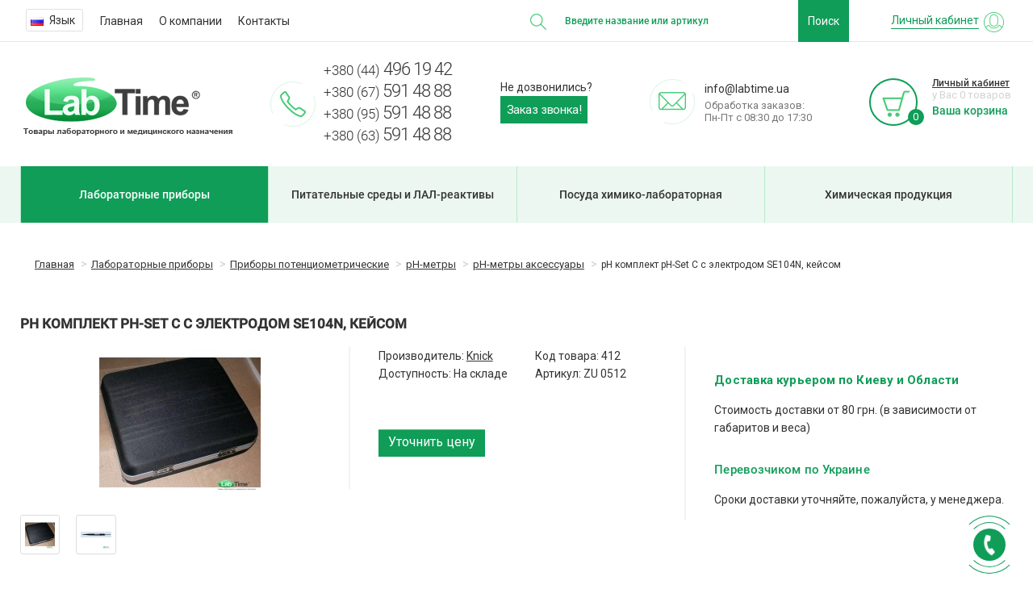

--- FILE ---
content_type: text/html; charset=utf-8
request_url: https://labtime.ua/rn-komplekt-ph-set-s-s-elektrodom-se104n-keysom-buf-rastvorami-4-7-9-p412
body_size: 57028
content:
<!DOCTYPE html>
<html prefix="og: http://ogp.me/ns# fb: http://ogp.me/ns/fb# product: http://ogp.me/ns/product#" dir="ltr" lang="ru">
<head>
    <title>Купить рН комплект pH-Set С с электродом SE104N, кейсом, буф.растворами 4,7,9 412 Knick » labtime.ua</title>
    <script async src="https://www.googletagmanager.com/gtag/js?id=UA-37905300-1"></script>
    <script>
      window.dataLayer = window.dataLayer || [];
      function gtag(){dataLayer.push(arguments);}
      gtag('js', new Date());

      gtag('config', 'UA-37905300-1');
    </script>
    <meta charset="UTF-8"/>
    <meta name="viewport" content="width=device-width, initial-scale=1"/>
    <meta http-equiv="X-UA-Compatible" content="IE=edge"/>
    <base href="https://labtime.ua/"/>
            <meta name="description" content="Купить по ВЫГОДНОЙ ЦЕНЕ рН комплект pH-Set С с электродом SE104N, кейсом, буф.растворами 4,7,9 ZU 0512 Knick. Надежный Поставщик лабораторного оборудования » labtime.ua"/>
            <meta name="keywords" content="электрод для Кник, электрод для рН-метра Knick"/>
        <meta property="og:title" content="Купить рН комплект pH-Set С с электродом SE104N, кейсом, буф.растворами 4,7,9 412 Knick » labtime.ua"/>
    <meta property="og:type" content="website"/>
        <meta property="og:url" content="https://labtime.ua/rn-komplekt-ph-set-s-s-elektrodom-se104n-keysom-buf-rastvorami-4-7-9-p412"/>
            <meta property="og:image" content="https://labtime.ua/image/cache/catalog/products/img/p/4/1/5/2/4152-0-1-1-200x180.jpg"/>
        <meta property="og:site_name" content="LabTime"/>
        <link href="https://labtime.ua/image/catalog/icon/favicon.jpg" rel="icon"/>
        <link href="catalog/view/javascript/bootstrap/css/bootstrap.min.css?32859" rel="stylesheet" media="screen"/>
    <link href="catalog/view/theme/unishop/stylesheet/stylesheet.css?32859" rel="stylesheet" type="text/css"
          media="screen"/>
    <link href="catalog/view/theme/unishop/stylesheet/font-awesome.min.css" rel="stylesheet" type="text/css"
          media="screen"/>
    <link href="catalog/view/theme/unishop/stylesheet/elements_0.css?1763544905"
          rel="stylesheet" type="text/css" media="screen"/>

            <link href="catalog/view/javascript/jquery/magnific/magnific-popup.css?32859" type="text/css" rel="stylesheet"
          media="screen"/>
        <link href="catalog/view/javascript/jquery/datetimepicker/bootstrap-datetimepicker.min.css?32859" type="text/css" rel="stylesheet"
          media="screen"/>
        <link href="catalog/view/javascript/webstudiobast/cat-f-a-s/cat-f-a-s.css?32859" type="text/css" rel="stylesheet"
          media="screen"/>
        <link href="catalog/view/javascript/webstudiobast/unishop-compare/unishop-compare.css?32859" type="text/css" rel="stylesheet"
          media="screen"/>
        <link href="catalog/view/javascript/webstudiobast/prod-short-desc/prod-short-desc.css?32859" type="text/css" rel="stylesheet"
          media="screen"/>
        <link href="catalog/view/javascript/slick/slick.css?32859" type="text/css" rel="stylesheet"
          media="screen"/>
        <link href="catalog/view/javascript/slick/slick-theme.css?32859" type="text/css" rel="stylesheet"
          media="screen"/>
        <link href="catalog/view/javascript/webstudiobast/unishop-labtime/unishop-labtime.css?32859" type="text/css" rel="stylesheet"
          media="screen"/>
                <script src="catalog/view/javascript/jquery/jquery-2.1.1.min.js?32859" type="text/javascript"></script>
    <script src="catalog/view/javascript/bootstrap/js/bootstrap.min.js?32859" type="text/javascript"></script>
    <script type="text/javascript">if (!localStorage.getItem('display')) {localStorage.setItem('display', 'grid');}</script>
    <script src="catalog/view/theme/unishop/js/common.js?32859" type="text/javascript"></script>
            <script src="catalog/view/javascript/jquery/magnific/jquery.magnific-popup.min.js?32859" type="text/javascript"></script>
        <script src="catalog/view/javascript/jquery/datetimepicker/moment.js?32859" type="text/javascript"></script>
        <script src="catalog/view/javascript/jquery/datetimepicker/locale/ru-ru.js?32859" type="text/javascript"></script>
        <script src="catalog/view/javascript/jquery/datetimepicker/bootstrap-datetimepicker.min.js?32859" type="text/javascript"></script>
        <script src="catalog/view/javascript/jquery/owl-carousel/owl.carousel.min.js?32859" type="text/javascript"></script>
            <link href="catalog/view/theme/unishop/stylesheet/webstudiobast.css?32859" rel="stylesheet" type="text/css"
          media="screen"/>
    <link href="catalog/view/theme/unishop/stylesheet/responsive.css?32859" rel="stylesheet" type="text/css"/>

<link href="catalog/view/theme/unishop/stylesheet/articles.css?v=75" rel="stylesheet">
		

<link rel="alternate" hreflang="ru" href="https://labtime.ua/rn-komplekt-ph-set-s-s-elektrodom-se104n-keysom-buf-rastvorami-4-7-9-p412" />

<link rel="alternate" hreflang="uk" href="https://labtime.ua/uk/rn-komplekt-ph-set-s-s-elektrodom-se104n-keysom-buf-rastvorami-4-7-9-p412" />
</head>
<body class="product-product-412">
<nav id="top">
    <div class="container">
                        <!-- <div id="top-links" class="hidden-xs hidden-sm"> -->

        <!-- xs-logo -->
        <div class="col-xs-6 hidden-sm hidden-md hidden-lg">
            <a href="https://labtime.ua/">
                <img class="header-xs-logo" src="/image/catalog/logo_footer.png">
            </a>
        </div>

        <!-- top menu -->
        <div id="top-links" class="hidden-xs col-sm-9 col-md-7 col-lg-6">
            <div class="pull-left">
  <div class="btn-group">
    <button class="btn btn-link dropdown-toggle" data-toggle="dropdown">
                    <img src="catalog/language/ru-ru/ru-ru.png" alt="Russian" title="Russian">
                            <span class="hidden-xs hidden-sm hidden-md">Язык</span> <i class="fa fa-caret-down"></i></button>
    <ul class="dropdown-menu">
            <li><a href="https://labtime.ua/rn-komplekt-ph-set-s-s-elektrodom-se104n-keysom-buf-rastvorami-4-7-9-p412#"><img src="catalog/language/ru-ru/ru-ru.png" alt="Russian" title="Russian"> Russian</a></li>
            <li><a href="https://labtime.ua/uk/rn-komplekt-ph-set-s-s-elektrodom-se104n-keysom-buf-rastvorami-4-7-9-p412"><img src="catalog/language/uk-ua/uk-ua.png" alt="Українська" title="Українська"> Українська</a></li>
          </ul>
  </div>
</div>
            <ul class="hidden-xs">
                                <li><a href="/"
                       title="Главная">Главная</a></li>
                                <li><a href="o-kompanii"
                       title="О компании">О компании</a></li>
                                <li><a href="kontakty"
                       title="Контакты">Контакты</a></li>
                            </ul>
        </div>

                <div id="languages2" class="btn-group visible-xs col-xs-2">
        <div class="pull-left">
  <div class="btn-group">
    <button class="btn btn-link dropdown-toggle" data-toggle="dropdown">
                    <img src="catalog/language/ru-ru/ru-ru.png" alt="Russian" title="Russian">
                            <span class="hidden-xs hidden-sm hidden-md">Язык</span> <i class="fa fa-caret-down"></i></button>
    <ul class="dropdown-menu">
            <li><a href="https://labtime.ua/rn-komplekt-ph-set-s-s-elektrodom-se104n-keysom-buf-rastvorami-4-7-9-p412#"><img src="catalog/language/ru-ru/ru-ru.png" alt="Russian" title="Russian"> Russian</a></li>
            <li><a href="https://labtime.ua/uk/rn-komplekt-ph-set-s-s-elektrodom-se104n-keysom-buf-rastvorami-4-7-9-p412"><img src="catalog/language/uk-ua/uk-ua.png" alt="Українська" title="Українська"> Українська</a></li>
          </ul>
  </div>
</div>
        </div>
        <!-- search -->
        <div id="div_search" class="col-xs-2 col-sm-2 col-md-4 col-lg-4">
            <div class="xs-search-button hidden-xs hidden-md hidden-lg">Поиск</div>
            <div class="xs-search-button2 hidden-sm hidden-md hidden-lg">
                <img src="https://labtime.ua/catalog/view/theme/unishop/stylesheet/img/icon-search.png">
            </div>
            <div class="search-wrapper">
                <div id="search" class="search_form input-group se">
	<img src="https://labtime.ua/catalog/view/theme/unishop/stylesheet/img/icon-search.png"><input type="hidden" name="filter_category_id" value="" />
	<div class="cat_id input-group-btn">
		<button type="button" class="btn btn-default btn-lg dropdown-toggle" data-toggle="dropdown"><span>Везде</span><i class="fa fa-chevron-down"></i></button>
		<ul class="dropdown-menu">
		<li data-id=""><a>Везде</a></li>
					<li data-id="2"><a>Продукция</a></li>
				</ul>
	</div>
	
<!-- unishop-labtime -->
			<input type="text" name="search" value="" placeholder="Введите название или артикул" class="form-control input-lg" />
<!-- <input type="text" name="search" value="" placeholder="Поиск" class="form-control input-lg" /> -->
<!-- unishop-labtime -->
        
	<span class="input-group-btn">
		
<!-- unishop-labtime -->
			<button type="button" class="search btn btn-default btn-lg">Поиск</button>
<!-- <button type="button" class="search btn btn-default btn-lg"><i class="fa fa-search"></i></button> -->
<!-- unishop-labtime -->
        
	</span>
</div>

<!-- unishop-labtime -->
			<div id="search_phrase" class="hidden-xs hidden-sm" style="display: none;">
<!-- <div id="search_phrase" class="hidden-xs hidden-sm"> -->
<!-- unishop-labtime -->
        
	Например: <a>Введите название или артикул</a></div>
            </div>

        </div>

        <!-- account -->
        <div id="account" class="btn-group1 col-xs-2 col-sm-1 col-md-1 col-lg-2 hidden-xs hidden-md">
            <button class="btn btn-link dropdown-toggle" data-toggle="dropdown">
                <!-- <i class="fa fa-user"></i>  -->
                <span class="customer-name account-link-header">Личный кабинет</span>
                <img src="/catalog/view/theme/unishop/stylesheet/img/icon-user-accaount.png">
                <!-- <i class="fa fa-caret-down"></i> -->
            </button>
            <ul class="dropdown-menu dropdown-menu-right">
                                <li><a onclick="register();" >Регистрация</a></li>
                <li><a onclick="login();">Авторизация</a></li>
                            </ul>
        </div>

        <!-- xs menu btn -->
        <div id="top-links2" class="btn-group visible-xs col-xs-2">
            <button class="btn btn-link dropdown-toggle" data-toggle="dropdown">
                <img src="/catalog/view/theme/unishop/stylesheet/img/ico-mobile-menu.png">
            </button>
            <ul class="top-links-xs">

                                <li><a href="/"
                       title="Главная">Главная</a></li>
                                <li><a href="o-kompanii"
                       title="О компании">О компании</a></li>
                                <li><a href="kontakty"
                       title="Контакты">Контакты</a></li>
                            </ul>
        </div>

    </div>
</nav>

<!-- unishop-labtime -->
			<header class="all-pages">
<!-- unishop-labtime -->
        
    <div class="container">
        <div class="row">

            <!-- Logo -->
            <div class="hidden-xs col-xs-12 col-sm-4 col-md-3 col-lg-3">
                <div id="logo">
                                                            <a href="https://labtime.ua/"><img src="https://labtime.ua/image/catalog/logo.png" title="LabTime"
                                                        alt="LabTime" class="img-responsive"/></a>
                                                        </div>
            </div>

            <!-- Phones -->
            <div class="text-in-contacts col-xs-7 col-sm-4 col-md-3 col-lg-3">
                <div class="header-phone-img">
                    <img src="/catalog/view/theme/unishop/stylesheet/img/icon-phone-header.png">
                </div>
                <div id="phone" class="header-phone-numbers">
                    <div class="phone pull-left" data-toggle="">
                        <a style="color: #333333;" href="tel:+380444961942">
                            <div class="headerphone-wrapper">
                                <span class="headerphone">+380 (44)</span>
                                <span class="headerphone2">496 19 42</span>
                            </div>
                        </a>
                        <a style="color: #333333;" href="tel:+380675914888">
                            <div class="headerphone-wrapper">
                                <span class="headerphone3">+380 (67)</span>
                                <span class="headerphone4">591 48 88</span>
                            </div>
                        </a>
                        <a style="color: #333333;" href="tel:+380675914888">
                            <div class="headerphone-wrapper">
                                <span class="headerphone3">+380 (95)</span>
                                <span class="headerphone4">591 48 88</span>
                            </div>
                        </a>
                        <a style="color: #333333;" href="tel:+380675914888">
                            <div class="headerphone-wrapper">
                                <span class="headerphone3">+380 (63)</span>
                                <span class="headerphone4">591 48 88</span>
                            </div>
                        </a>

                    </div>
                </div>
                <!-- CallBack SM -->
                <div class="callback-sm-container visible-sm hidden-md hidden-lg">
                                        <div class="callback-sm">
                        <a onclick="callback();" class="open_callback" style="color: #fff;font-size: 15px;">
                            <div class="btn btn-default btn-lg" style="color: #FBFBFB;">
                                Заказ звонка!                            </div>
                        </a>
                    </div>
                                    </div>
            </div>

            <!-- CallBack -->
            <div class="visible-lg col-lg-1">
                                <div class="headerzvonok"><span
                            class="ne-dozvonilis">Не дозвонились? </span><a
                            onclick="callback();" class="open_callback" style="color: #fff;font-size: 15px;">
                        <div class="btn btn-default btn-lg"
                             style="color: #FBFBFB;">Заказ звонка!</div>
                    </a></div>
                            </div>

            <!-- Email -->
            <div class="phone visible-md visible-lg col-md-3 col-lg-3"
                 style="font-size: 14px;margin-right: 0px;padding-right: 0px;">
                <div class="mailheader-wrapper">
                    <div class="mailheader-img-block">
                        <img class="mailheader" src="/catalog/view/theme/unishop/stylesheet/img/icon-mail-header.png">
                    </div>
                    <div class="mailheader-mail-block">
                        <a style="color: #333333;" href="mailto:info@labtime.ua">
                            <span class="headermail">info@labtime.ua</span>
                            <span class="header-working-time">Обработка заказов:<br>Пн-Пт с 08:30 до 17:30</span>
                        </a>
                    </div>
                </div>
            </div>

            <!-- Cart -->
            <div class="header-cart-wrapper col-xs-5 col-sm-4 col-md-3 col-lg-2">
<!-- unishop-labtime -->
			<div id="cart" class="btn-group pull-left ">
<!-- unishop-labtime -->
        
	<button type="button" data-toggle="dropdown" data-loading-text="Загрузка..." class="btn dropdown-toggle"><img class="cart-header" src="https://labtime.ua/catalog/view/theme/unishop/stylesheet/img/ico-cart-header.png"> <span id="cart-total">0</span></button>
	<ul class="dropdown-menu pull-right">
					<li style="padding-top:0;border-top:none">
				<p class="text-center">В корзине пусто!</p>
			</li>
			</ul>
<script>
function p_array() {
}

function replace_button(product_id, options){
	$('.'+product_id).html('<i class="" aria-hidden="true"></i> <span class="hidden-sm">В корзине</span>').addClass('in_cart');
}
function return_button(product_id) {
	$('.'+product_id).html('<i class="" aria-hidden="true"></i> <span class="hidden-sm">Купить</span>').removeClass('in_cart');
}

$(document).ready(function() {
	p_array();
});

<!-- unishop-labtime -->
			</script>
			</div>
			<span class="cart-block2" style="display: inline-block;">
				<div class="cart-customer-name"></div>
				<div class="cart-quantity"></div>
				<div class="cart-simplecheckout" ><a href="/simplecheckout">Ваша корзина</a></div>
			</span>
<!-- unishop-labtime -->
        
</div>
</div>
        </div>
    </div>
    <div class="container-font">
    </div>
</header>
<div id="main_content">
<div class="container">
	<div class="xs-category-menu hidden-sm hidden-md hidden-lg">
		<i class="fas fa-bars"></i> Категории товаров
	</div>
</div>
<ul class="dj-header-nav container">
                        <li class="active">
        <a href="https://labtime.ua/produkciya-c2/laboratornye-pribory-c6/" class="active">Лабораторные приборы</a>
    </li>
                <li>
        <a href="https://labtime.ua/produkciya-c2/pitatel-nye-sredy-i-lal-reaktivy-c32219/" class="">Питательные среды и ЛАЛ-реактивы</a>
    </li>
                <li>
        <a href="https://labtime.ua/produkciya-c2/posuda-himiko-laboratornaya-c10457/" class="">Посуда химико-лабораторная</a>
    </li>
                <li>
        <a href="https://labtime.ua/produkciya-c2/himicheskaya-produkciya-c32220/" class="">Химическая продукция</a>
    </li>
                    </ul>


<div class="container" itemscope itemtype="https://schema.org/Product">
	<ul class="breadcrumb">
														<li itemscope itemtype="https://data-vocabulary.org/Breadcrumb"><a href="https://labtime.ua/" itemprop="url"><span itemprop="title">Главная</span></a></li>
																					<li itemscope itemtype="https://data-vocabulary.org/Breadcrumb"><a href="https://labtime.ua/produkciya-c2/" itemprop="url">Продукция<span style="display:none" itemprop="title">LabTime</span></a></li>
																					<li itemscope itemtype="https://data-vocabulary.org/Breadcrumb"><a href="https://labtime.ua/produkciya-c2/laboratornye-pribory-c6/" itemprop="url"><span itemprop="title">Лабораторные приборы</span></a></li>
																					<li itemscope itemtype="https://data-vocabulary.org/Breadcrumb"><a href="https://labtime.ua/produkciya-c2/laboratornye-pribory-c6/pribory-potenciometricheskie-c839/" itemprop="url"><span itemprop="title">Приборы потенциометрические</span></a></li>
																					<li itemscope itemtype="https://data-vocabulary.org/Breadcrumb"><a href="https://labtime.ua/produkciya-c2/laboratornye-pribory-c6/pribory-potenciometricheskie-c839/ph-metry-c8/" itemprop="url"><span itemprop="title">pH-метры</span></a></li>
																					<li itemscope itemtype="https://data-vocabulary.org/Breadcrumb"><a href="https://labtime.ua/produkciya-c2/laboratornye-pribory-c6/pribory-potenciometricheskie-c839/ph-metry-c8/ph-metry-aksessuary-c401/" itemprop="url"><span itemprop="title">pH-метры аксессуары</span></a></li>
																<li>рН комплект pH-Set С с электродом SE104N, кейсом</li>
						</ul>
	<div class="row">									<div id="content" class="col-xs-12">
			<div id="product" class="row">
				<div class="col-sm-12">				<h1 class="heading"><span itemprop="name">рН комплект pH-Set С с электродом SE104N, кейсом</span></h1>
			</div>
					<div class="col-sm-4 col-md-4">

																				<ul class="thumbnails">
																	<li>
										<a class="thumbnail" href="https://labtime.ua/image/cache/catalog/products/img/p/4/1/5/2/4152-0-1-1-600x600.jpg" title="рН комплект pH-Set С с электродом SE104N, кейсом" itemprop="image" data-key="0">
											<img src="https://labtime.ua/image/cache/catalog/products/img/p/4/1/5/2/4152-0-1-1-200x180.jpg"  title="рН комплект pH-Set С с электродом SE104N, кейсом" alt="рН комплект pH-Set С с электродом SE104N, кейсом" />
										</a>
									</li>
																									<li class="row">
										<div class="image-additional col-xs-3 col-sm-2">
											<a class="thumbnail" href="https://labtime.ua/image/cache/catalog/products/img/p/4/1/5/2/4152-0-1-1-600x600.jpg" title="рН комплект pH-Set С с электродом SE104N, кейсом" data-thumb="https://labtime.ua/image/cache/catalog/products/img/p/4/1/5/2/4152-0-1-1-200x180.jpg" data-key="0">
												<img src="https://labtime.ua/image/cache/catalog/products/img/p/4/1/5/2/4152-0-1-1-74x74.jpg" title="рН комплект pH-Set С с электродом SE104N, кейсом" alt="рН комплект pH-Set С с электродом SE104N, кейсом" class="img-responsive" />
											</a>
										</div>
																					<div class="image-additional col-xs-3 col-sm-2">
												<a class="thumbnail" href="https://labtime.ua/image/cache/catalog/products/img/p/4/1/5/3/4153-0-1-1-600x600.jpg" title="рН комплект pH-Set С с электродом SE104N, кейсом" data-thumb="https://labtime.ua/image/cache/catalog/products/img/p/4/1/5/3/4153-0-1-1-200x180.jpg" data-key="1">
													<img src="https://labtime.ua/image/cache/catalog/products/img/p/4/1/5/3/4153-0-1-1-74x74.jpg" title="рН комплект pH-Set С с электродом SE104N, кейсом" alt="рН комплект pH-Set С с электродом SE104N, кейсом" class="img-responsive" />
												</a>
											</div>
																			</li>
															</ul>
											</div>
					<div class="col-sm-4 col-md-4 description-tovar">
						<div class="row">
							<div class="col-md-12">
								<div class="row">
									<div class="col-sm-6 col-md-6">Производитель: <a href="https://labtime.ua/knick"><span itemprop="brand">Knick</span></a></div>									<div class="col-sm-6 col-md-6">Код товара: <span itemprop="model">412</span></div>
																		

<div class="col-sm-6 col-md-6">Доступность: На складе</div> 
        
																		<div class="col-sm-6 col-md-6">Артикул: ZU 0512</div>																																																														</div>
							</div>
						</div>

<!-- prod-short-desc -->
			<hr>
			<div class="row">
				<div class="col-md-12 prod-short-desc">
									</div>
			</div>
<!-- prod-short-desc -->
        
						<!--							<hr />-->
														<div style="display:none;" itemprop="offers" itemscope itemtype="https://schema.org/Offer">
								<meta itemprop="priceCurrency" content="UAH" />
								<meta itemprop="price" content="0" />
								<meta itemprop="availability" content="На складе" />
							</div>
															<button type="button" class="quick_order button btn btn-default btn-lg" data-toggle="tooltip" title="Уточнить цену" onclick="quick_order('412');"><span class="">Уточнить цену</span></button>
																									<div class="option row">
																				</div>
						<hr  />
												<div class="row">
							
<!-- unishop-labtime -->
			<div class="share col-sm-12 col-md-12 col-lg-6 special-hidden">
<!-- unishop-labtime -->
        
							</div>
							<div class="col-sm-12 col-md-12 visible-xs visible-sm visible-md"><!--<hr>--></div>
														<div class="col-sm-12 col-md-12 visible-xs visible-sm visible-md"><!--<hr>--></div>
						</div>
						<!--<hr>-->
					</div>
					<div class="col-sm-4 col-md-4 dostavka-perevozka">
					<p class="dostavka">Доставка курьером по Киеву и Области</p>
					<p>Стоимость доставки от 80 грн. (в зависимости от габаритов и веса)</p>

					<p class="perevozchikam">Перевозчиком по Украине</p>
					<p>Сроки доставки уточняйте, пожалуйста, у менеджера.</p>
					</div>
<!-- div class="garantiya col-sm-8 col-md-8" > <img src="https://labtime.ua/catalog/view/theme/unishop/stylesheet/img/ico-tovar-garantiya.png">	На все приборы действует официальная гарантия от производителя</div -->
				</div>

								<div class="row">
					<div class="col-xs-12 description">
						<ul class="nav nav-tabs htabs">

<a href="#tab-description">Описание</a>
				            
			   
																											</ul>
						<div class="tab-content">
							<div class="tab-pane active" id="tab-description" itemprop="description"><p>&nbsp;рН комплект pH-Set С с электродом SE104N, кейсом, буф.растворами 4,7,9.</p>
</div>

							
			
																											</div>
					</div>
				</div>
				<hr />
													<div class="row product_carousel">
						<h3 class="heading"><span>Аксессуары</span></h3>
						<div class="products product_related">
															<div class="product-layout">
									<div class="product-thumb transition">
								<div class="image">
																		<a href="https://labtime.ua/rn-metr-rn-911-knick-portamess-p400">
										<img src="https://labtime.ua/image/cache/catalog/products/img/p/4/1/4/7/4147-0-1-1-200x180.jpg"   alt="рН-метр рН-911 Knick Portamess" title="рН-метр рН-911 Knick Portamess" class="img-responsive" />
									</a>
								</div>

										<div class="caption">
											<a href="https://labtime.ua/rn-metr-rn-911-knick-portamess-p400">рН-метр рН-911 Knick Portamess</a>
																																	<div id="option_400" class="option">
																							</div>
																																		<p class="price">
																											19 200 грн.																																						</p>
																					</div>
										<div class="cart">
											<button type="button" class="add_to_cart button btn btn-default  400" data-toggle="tooltip" title="Купить" onclick="cart.add('400');"><i class=""></i><span class="hidden-sm">Купить</span></button>
																							<button type="button" class="quick_order button btn btn-default" data-toggle="tooltip" title="Уточнить цену" onclick="quick_order('400');"><i class=""></i><span class="hidden-sm">Уточнить цену</span></button>
																																											</div>
									</div>
								</div>
													</div>
					<script type="text/javascript">
						module_type_view('carousel', '.product_related');
					</script>
					<hr />
												<!--microdatapro 7.5 breadcrumb start [microdata] -->
<span itemscope itemtype="http://schema.org/BreadcrumbList">
<span itemprop="itemListElement" itemscope itemtype="http://schema.org/ListItem">
<link itemprop="item" href="https://labtime.ua/">
<meta itemprop="name" content="Главная" />
<meta itemprop="position" content="1" />
</span>
<span itemprop="itemListElement" itemscope itemtype="http://schema.org/ListItem">
<link itemprop="item" href="https://labtime.ua/produkciya-c2/">
<meta itemprop="name" content="Продукция" />
<meta itemprop="position" content="2" />
</span>
<span itemprop="itemListElement" itemscope itemtype="http://schema.org/ListItem">
<link itemprop="item" href="https://labtime.ua/produkciya-c2/laboratornye-pribory-c6/">
<meta itemprop="name" content="Лабораторные приборы" />
<meta itemprop="position" content="3" />
</span>
<span itemprop="itemListElement" itemscope itemtype="http://schema.org/ListItem">
<link itemprop="item" href="https://labtime.ua/produkciya-c2/laboratornye-pribory-c6/pribory-potenciometricheskie-c839/">
<meta itemprop="name" content="Приборы потенциометрические" />
<meta itemprop="position" content="4" />
</span>
<span itemprop="itemListElement" itemscope itemtype="http://schema.org/ListItem">
<link itemprop="item" href="https://labtime.ua/produkciya-c2/laboratornye-pribory-c6/pribory-potenciometricheskie-c839/ph-metry-c8/">
<meta itemprop="name" content="pH-метры" />
<meta itemprop="position" content="5" />
</span>
<span itemprop="itemListElement" itemscope itemtype="http://schema.org/ListItem">
<link itemprop="item" href="https://labtime.ua/produkciya-c2/laboratornye-pribory-c6/pribory-potenciometricheskie-c839/ph-metry-c8/ph-metry-aksessuary-c401/">
<meta itemprop="name" content="pH-метры аксессуары" />
<meta itemprop="position" content="6" />
</span>
<span itemprop="itemListElement" itemscope itemtype="http://schema.org/ListItem">
<link itemprop="item" href="https://labtime.ua/rn-komplekt-ph-set-s-s-elektrodom-se104n-keysom-buf-rastvorami-4-7-9-p412">
<meta itemprop="name" content="рН комплект pH-Set С с электродом SE104N, кейсом" />
<meta itemprop="position" content="7" />
</span>
</span>
<!--microdatapro 7.5 breadcrumb end [microdata] -->
<!--microdatapro 7.5 product start [microdata] -->
<span itemscope itemtype="http://schema.org/Product">
<meta itemprop="name" content="рН комплект pH-Set С с электродом SE104N, кейсом" />
<link itemprop="url" href="https://labtime.ua/rn-komplekt-ph-set-s-s-elektrodom-se104n-keysom-buf-rastvorami-4-7-9-p412" />
<link itemprop="image" href="https://labtime.ua/image/cache/catalog/products/img/p/4/1/5/2/4152-0-1-1-600x600.jpg" />
<meta itemprop="brand" content="Knick" />
<meta itemprop="manufacturer" content="Knick" />
<meta itemprop="model" content="412" />
<meta itemprop="mpn" content="412" />
<meta itemprop="sku" content="ZU 0512" />
<meta itemprop="category" content="pH-метры аксессуары" />
<span itemprop="offers" itemscope itemtype="http://schema.org/Offer">
<meta itemprop="priceCurrency" content="UAH" />
<meta itemprop="price" content="0" />
<meta itemprop="itemCondition" content="http://schema.org/NewCondition" />
<link itemprop="availability" href="http://schema.org/InStock" />
<meta itemprop="priceValidUntil" content="2026-11-19" />
<link itemprop="url" href="https://labtime.ua/rn-komplekt-ph-set-s-s-elektrodom-se104n-keysom-buf-rastvorami-4-7-9-p412" />
</span>
<meta itemprop="description" content=" рН комплект pH-Set С с электродом SE104N, кейсом, буф.растворами 4,7,9." />
<span id="related-product-1" itemprop="isRelatedTo" itemscope itemtype="http://schema.org/Product">
<meta itemprop="name" content="рН-метр рН-911 Knick Portamess" />
<meta itemprop="description" content="рН-метр рН-911 Knick Portamess" />
<link itemprop="url" href="https://labtime.ua/rn-metr-rn-911-knick-portamess-p400" />
<link itemprop="image" href="https://labtime.ua/image/cache/catalog/products/img/p/4/1/4/7/4147-0-1-1-200x180.jpg" />
<span itemprop="offers" itemscope itemtype="http://schema.org/Offer">
<meta itemprop="priceCurrency" content="UAH" />
<meta itemprop="price" content="19200" />
</span>
</span>
</span>
<!--microdatapro 7.5 product end [microdata] -->
<!--microdatapro 7.5 image start[microdata] -->
<span itemscope itemtype="http://schema.org/ImageObject">
<meta itemprop="name" content="рН комплект pH-Set С с электродом SE104N, кейсом" />
<meta itemprop="description" content="рН комплект pH-Set С с электродом SE104N, кейсом" />
<link itemprop="thumbnailUrl" href="https://labtime.ua/image/cache/catalog/products/img/p/4/1/5/2/4152-0-1-1-200x180.jpg" />
<link itemprop="contentUrl" href="https://labtime.ua/image/cache/catalog/products/img/p/4/1/5/2/4152-0-1-1-600x600.jpg" />
<meta itemprop="author" content="LabTime" />
<meta itemprop="datePublished" content="-0001-11-30">
</span>
<!--microdatapro 7.5 image end [microdata] -->
<!--microdatapro 7.5 gallery start[microdata] -->
<span itemscope itemtype="http://schema.org/ImageGallery">
<span itemprop="associatedMedia" itemscope itemtype="http://schema.org/ImageObject">
<meta itemprop="name" content="рН комплект pH-Set С с электродом SE104N, кейсом" />
<meta itemprop="description" content="рН комплект pH-Set С с электродом SE104N, кейсом" />
<link itemprop="thumbnailUrl" href="https://labtime.ua/image/cache/catalog/products/img/p/4/1/5/3/4153-0-1-1-74x74.jpg" />
<link itemprop="contentUrl" href="https://labtime.ua/image/cache/catalog/products/img/p/4/1/5/3/4153-0-1-1-600x600.jpg" />
<meta itemprop="author" content="LabTime" />
<meta itemprop="datePublished" content="-0001-11-30">
</span>
<span itemprop="associatedMedia" itemscope itemtype="http://schema.org/ImageObject">
<meta itemprop="name" content="рН комплект pH-Set С с электродом SE104N, кейсом" />
<meta itemprop="description" content="рН комплект pH-Set С с электродом SE104N, кейсом" />
<link itemprop="thumbnailUrl" href="" />
<link itemprop="contentUrl" href="" />
<meta itemprop="author" content="LabTime" />
<meta itemprop="datePublished" content="-0001-11-30">
</span>
<span itemprop="associatedMedia" itemscope itemtype="http://schema.org/ImageObject">
<meta itemprop="name" content="рН комплект pH-Set С с электродом SE104N, кейсом" />
<meta itemprop="description" content="рН комплект pH-Set С с электродом SE104N, кейсом" />
<link itemprop="thumbnailUrl" href="" />
<link itemprop="contentUrl" href="" />
<meta itemprop="author" content="LabTime" />
<meta itemprop="datePublished" content="-0001-11-30">
</span>
</span>
<!--microdatapro 7.5 gallery end [microdata] -->
							</div>
					</div>
</div>
<script type="text/javascript">
$('select[name=\'recurring_id\'], input[name="quantity"]').change(function(){
	$.ajax({
		url: 'index.php?route=product/product/getRecurringDescription',
		type: 'post',
		data: $('input[name=\'product_id\'], input[name=\'quantity\'], select[name=\'recurring_id\']'),
		dataType: 'json',
		beforeSend: function() {
			$('#recurring-description').html('');
		},
		success: function(json) {
			$('.alert, .text-danger').remove();

			if (json['success']) {
				$('#recurring-description').html(json['success']);
			}
		}
	});
});

$('#button-cart').on('click', function() {
	$.ajax({
		url: 'index.php?route=checkout/cart/add',
		type: 'post',
		data: $('#product input[type=\'text\'], #product input[type=\'hidden\'], #product input[type=\'radio\']:checked, #product input[type=\'checkbox\']:checked, #product select, #product textarea'),
		dataType: 'json',
		success: function(json) {
			$('.alert, .text-danger').remove();
			$('.form-group').removeClass('has-error');

			if (json['error']) {
				if (json['error']['option']) {
					for (i in json['error']['option']) {
						var element = $('#input-option' + i.replace('_', '-'));

						if (element.parent().hasClass('input-group')) {
							element.parent().after('<div class="text-danger">' + json['error']['option'][i] + '</div>');
						} else {
							element.after('<div class="text-danger">' + json['error']['option'][i] + '</div>');
						}

						$('#content').parent().before('<div class="alert alert-danger"><i class="fa fa-exclamation-circle"></i> ' + json['error']['option'][i] + '<button type="button" class="close" data-dismiss="alert">&times;</button></div>');
					}
				}

				if (json['error']['recurring']) {
					$('select[name=\'recurring_id\']').after('<div class="text-danger">' + json['error']['recurring'] + '</div>');
				}

				$('.text-danger').parent().addClass('has-error');
			}

			if (json['success']) {
				$('.tooltip').remove();

				html = '<div id="modal-cart" class="modal fade">';
				html += '	<div class="modal-dialog">';
				html += '		<div class="modal-content">';
				html += '			<div class="modal-header">';
				html += '				<button type="button" class="close" data-dismiss="modal" aria-hidden="true">&times;</button>';
				html += '			</div>';
				html += '			<div class="modal-body">';
				html += 				json['success_new'];
				html += '			</div>';
				html += '		</div>';
				html += '	</div>';
				html += '</div>';

				$('#content').parent().before(html);
				$('#modal-cart').modal('show');

				product_id = $('input[name=\'product_id\']').val();
				$('#cart > button').html('<i class="fa fa-shopping-basket"></i><span id="cart-total">' + json['total_items'] + '</span>');
				replace_button(product_id);

				$('#cart > ul').load('index.php?route=common/cart/info ul li');
				$('#cart').addClass('show');
			}
		},
        error: function(xhr, ajaxOptions, thrownError) {
            alert(thrownError + "\r\n" + xhr.statusText + "\r\n" + xhr.responseText);
        }
	});
});

$('.date').datetimepicker({
	pickTime: false
});

$('.datetime').datetimepicker({
	pickDate: true,
	pickTime: true
});

$('.time').datetimepicker({
	pickDate: false
});

$('button[id^=\'button-upload\']').on('click', function() {
	var node = this;

	$('#form-upload').remove();

	$('body').prepend('<form enctype="multipart/form-data" id="form-upload" style="display: none;"><input type="file" name="file" /></form>');

	$('#form-upload input[name=\'file\']').trigger('click');

	if (typeof timer != 'undefined') {
    	clearInterval(timer);
	}

	timer = setInterval(function() {
		if ($('#form-upload input[name=\'file\']').val() != '') {
			clearInterval(timer);

			$.ajax({
				url: 'index.php?route=tool/upload',
				type: 'post',
				dataType: 'json',
				data: new FormData($('#form-upload')[0]),
				cache: false,
				contentType: false,
				processData: false,
				beforeSend: function() {
					$(node).button('loading');
				},
				complete: function() {
					$(node).button('reset');
				},
				success: function(json) {
					$('.text-danger').remove();

					if (json['error']) {
						$(node).parent().find('input').after('<div class="text-danger">' + json['error'] + '</div>');
					}

					if (json['success']) {
						alert(json['success']);

						$(node).parent().find('input').attr('value', json['code']);
					}
				},
				error: function(xhr, ajaxOptions, thrownError) {
					alert(thrownError + "\r\n" + xhr.statusText + "\r\n" + xhr.responseText);
				}
			});
		}
	}, 500);
});





$('#review').delegate('.pagination a', 'click', function(e) {
    e.preventDefault();
    $('#review').fadeOut('slow').load(this.href).fadeIn('slow');
});

$('#review').load('index.php?route=product/product/review&product_id=412');

$('#button-review').on('click', function() {
	$.ajax({
		url: 'index.php?route=product/product/write&product_id=412',
		type: 'post',
		dataType: 'json',
		data: $("#form-review").serialize(),
		beforeSend: function() {
			$('#button-review').button('loading');
		},
		complete: function() {
			$('#button-review').button('reset');
		},
		success: function(json) {
			$('.alert-success, .alert-danger').remove();

			if (json['error']) {
				$('#content').parent().before('<div class="alert alert-danger"><i class="fa fa-exclamation-circle"></i> ' + json['error'] + '<button type="button" class="close" data-dismiss="alert">&times;</button></div>');
			}

			if (json['success']) {
				$('#review').after('<div class="alert alert-successsuccess"><i class="fa fa-check-circle"></i> ' + json['success'] + '</div>');
				$('#form-review input, #form-review textarea').val('');
				$('.review_star input').attr('checked', false).prop('checked', false);
				$('#form-review').slideToggle();
			}
		}
	});
});

$(function() {
	var img_array = [], elem = $('#product .thumbnails'), elemA = elem.find('li:first a'), elemImg = elem.find('li:first img');

	elem.find('.image-additional a').each(function() {
		img_array.push({src:$(this).attr('href'), type:'image', title:$(this).attr('title')});
	});

	elem.find('.image-additional a').on('click', function(e) {
		e.preventDefault();

		var href = $(this).attr('href'), thumb = $(this).attr('data-thumb'), title = $(this).attr('title'), key = $(this).attr('data-key');

		elem.find('.image-additional a').removeClass('selected');

		$(this).addClass('selected');

		elemA.attr('href', href).attr('data-key', key);
		elemImg.attr('src', thumb);

		img_array[key].src = href;
		img_array[key].type = 'image';
		img_array[key].title = title;
	});

	if(img_array.length == 0) {
		img_array.push({src:elemA.attr('href'), type:'image', title:elemImg.attr('title')});
	}

	elemA.click(function(e) {
		e.preventDefault();
		$.magnificPopup.open({
			items:img_array,
			gallery:{
				enabled:true,
			},
		});
		$.magnificPopup.instance.goTo(parseFloat($(this).attr('data-key')));
	});


	var hash = window.location.hash;

	if (hash) {
		$('.nav-tabs a').each(function() {
			var href = $(this).attr('href');
			if (hash == href) {
				$($(this)).trigger('click');
				scroll_to(hash);
			}
		});

		var hashpart = hash.split('#');
		var  vals = hashpart[1].split('-');
		for (i=0; i<vals.length; i++) {
			$('div.option').find('select option[value="'+vals[i]+'"]').attr('selected', true).trigger('select');
			$('div.option').find('input[type="radio"][value="'+vals[i]+'"]').attr('checked', true).prop('checked', true);
			$('div.option').find('input[type="checkbox"][value="'+vals[i]+'"]').attr('checked', true).prop('checked', true);
		}
	}

	$('.review_star input').on('click', function(){
		$('.stars i').attr('class', 'far fa-star');
		$('.stars i:lt('+$(this).val()+')').attr('class', 'fa fa-star');
		$('.review_star input').attr('checked', false).prop('checked', false);
		$(this).attr('checked', true).prop('checked', true);
	});

});
</script>
<script>document.addEventListener("DOMContentLoaded", function(event) { $("a[name=→]").click(function() {  location = "index.php?route=product/search&tag=" + (this.hash).replace("#tag:", ""); }); });</script><script>
  $(document).ready(function() {
    fly_cart();  fly_callback('Заказ звонка');    uni_live_search('1', '', '', '', '10', 'Все результаты поиска', 'Ничего не найдено');  });
</script>

<div class="clear container"></div>
<i class="fa fa-chevron-up scroll_up" onclick="scroll_to('body')"></i>
<div class="show_quick_order"></div>
<div class="show_callback"></div>
<div class="show_login_register"></div>
</div>
<footer>
    <div class="container">
        <div class="row">
            <!-- Logo -->
            <div class="col-xs-12 col-sm-4 col-md-3 col-lg-3 footer1kolonka">
                <div class="container">
                <div class="row">
                    <div class="col-xs-8 col-sm-12 col-md-12 col-lg-12">
                        <img class="footerimg" src="/image/catalog/logo_footer.png">
                    </div>
                    <div class="col-xs-4 col-sm-12 col-md-12 col-lg-12 copyright-container">
                        <p class="footercopyr">Labtime © 2013 - 2025</p>
                    </div>
                </div>
                </div>
            </div>

            <div class="col-xs-12 col-sm-8 col-md-9 col-lg-9">
                <hr class="visible-xs footer-hr"/>

                <!-- First Menu -->
                <div class="col-xs-6 col-sm-6 col-md-4 col-lg-4 footer2kolonka">

                    <ul class="list-unstyled">
                                                                                                <li>
                            <a href="o-kompanii">                                <i class="fa fa-chevron-right"></i>О компании                                </a>                        </li>
                                                                                                <li>
                            <a href="oplata-dostavka">                                <i class="fa fa-chevron-right"></i>Оплата Доставка                                </a>                        </li>
                                                                                                <li>
                            <a href="articles">                                <i class="fa fa-chevron-right"></i>Новости                                </a>                        </li>
                                                                                                <li>
                            <a href="obzori-i-dokumentacija">                                <i class="fa fa-chevron-right"></i>Обзоры и документация                                </a>                        </li>
                                                                                                <li>
                            <a href="kontakty">                                <i class="fa fa-chevron-right"></i>Контакты                                </a>                        </li>
                                                                                                                                                                                                                                                                                            </ul>
                </div>

                <!-- Second Menu -->
                <div class="col-xs-6 col-sm-6 col-md-4 col-lg-4 footer3kolonka">
                    <ul class="list-unstyled">
                                                                                                                                                                                                                                                                                                                                                <li>
                            <a href="produkciya/tovary-laboratornogo-naznacheniya/">                                <i class="fa fa-chevron-right"></i>Товары лабораторного назначения                                </a>                        </li>
                                                                                                <li>
                            <a href="produkciya/sredy-i-lal-reaktivy/">                                <i class="fa fa-chevron-right"></i>Среды и ЛАЛ-реактивы                                </a>                        </li>
                                                                                                <li>
                            <a href="produkciya/posuda-himiko-laboratornaya/">                                <i class="fa fa-chevron-right"></i>Посуда химико-лабораторная                                </a>                        </li>
                                                                                                <li>
                            <a href="produkciya/himicheskaya-produkciya/">                                <i class="fa fa-chevron-right"></i>Химическая продукция                                </a>                        </li>
                                                                                            </ul>
                                    </div>

                <!-- phones -->
                <div class="col-xs-12 col-sm-12 col-md-4 col-lg-3 footer4kolonka">
                    <ul class="list-unstyled">
                                                                                                                                                                                                                                                                                                                                                                                                                                                                                                                                            </ul>
                                        <div class="ya_maps"><div class="footer-phones">
    <div class="footerphone-icon">
        <img class="footerphone"
             src="https://labtime.ua/catalog/view/theme/unishop/stylesheet/img/icon-phone-header.png">
    </div>
    <div class="footerphone-phones">
        <div class="phonefooter">
            <a href="tel:+380444961942">+380 (44) 496 19 42</a>
        </div>
        <div class="phonefooter">
            <a href="tel:+380675914888">+380 (67) 591 48 88</a>
        </div>
        <div class="phonefooter">
            <a href="tel:+380955914888">+380 (95) 591 48 88</a>
        </div>
        <div class="phonefooter">
            <a href="tel:+380635914888">+380 (63) 591 48 88</a>
        </div>
    </div>
</div>

<p class="phonetxtfooter">Прием звонков: Пн. - Пт. с 08:30 до 17:30</p>

<div>
<span>
  <img class="footermail" src="https://labtime.ua/catalog/view/theme/unishop/stylesheet/img/icon-mail-header.png">
</span>
    <span class="mailtxtfooter">
  <a href="mailto:info@labtime.ua">info@labtime.ua</a>
</span>
</div></div>
                                    </div>

            </div>
        </div>
    </div>
<!--microdatapro 7.5 company start [microdata] -->
<span itemscope itemtype="http://schema.org/Store">
<meta itemprop="name" content="LabTime" />
<link itemprop="url" href="https://labtime.ua/" />
<link itemprop="image" href="https://labtime.ua/image/catalog/logo.png" />
<link itemprop="logo" href="https://labtime.ua/image/cache/catalog/logo-0-1-1-144x144.png" />
<meta itemprop="email" content="info@labtime.ua" />
<meta itemprop="priceRange" content="UAH" />
<meta itemprop="hasMap" content="https://www.google.com/maps/place/%D0%9B%D0%B0%D0%B1%D1%82%D0%B0%D0%B9%D0%BC+%D0%9B%D0%A2%D0%94+%D0%9B%D0%B0%D0%B1%D0%BE%D1%80%D0%B0%D1%82%D0%BE%D1%80%D0%BD%D0%BE%D0%B5+%D0%BE%D0%B1%D0%BE%D1%80%D1%83%D0%B4%D0%BE%D0%B2%D0%B0%D0%BD%D0%B8%D0%B5+%D0%A1%D0%BE%D0%BB%D0%BE%D0%BC%D0%B5%D0%BD%D1%81%D0%BA%D0%B8%D0%B9+%D1%80%D0%B0%D0%B9%D0%BE%D0%BD/@50.4460765,30.4439039,17z/data=!3m1!4b1!4m5!3m4!1s0x40d4cc3e6ffd3c4b:0xbec6a9e8e472f0c4!8m2!3d50.4460765!4d30.4460926" />
<meta itemprop="telephone" content="+38 (044) 496-19-46" />
<meta itemprop="telephone" content="+38 (067) 591-48-88" />
<meta itemprop="telephone" content="+38 (095) 591-48-88" />
<meta itemprop="telephone" content="+38 (063) 591-48-88" />
<span itemprop="address" itemscope itemtype="http://schema.org/PostalAddress">
<meta itemprop="addressLocality" content="Киев, Украина" />
<meta itemprop="postalCode" content="03056" />
<meta itemprop="streetAddress" content="ул. Борщаговская, 152А, оф. 193" />
</span>
<span itemprop="location" itemscope itemtype="http://schema.org/Place">
<meta itemprop="name" content="LabTime" />
<meta itemprop="telephone" content="+38 (044) 496-19-46" />
<meta itemprop="telephone" content="+38 (067) 591-48-88" />
<meta itemprop="telephone" content="+38 (095) 591-48-88" />
<meta itemprop="telephone" content="+38 (063) 591-48-88" />
<span itemprop="address" itemscope itemtype="http://schema.org/PostalAddress">
<meta itemprop="addressLocality" content="Киев, Украина" />
<meta itemprop="postalCode" content="03056" />
<meta itemprop="streetAddress" content="ул. Борщаговская, 152А, оф. 193" />
</span>
<span itemprop="geo" itemscope itemtype="http://schema.org/GeoCoordinates">
<meta itemprop="latitude" content="50.4460765" />
<meta itemprop="longitude" content="30.4439039" />
<span itemprop="address" itemscope itemtype="http://schema.org/PostalAddress">
<meta itemprop="streetAddress" content="ул. Борщаговская, 152А, оф. 193" />
<meta itemprop="addressLocality" content="Киев, Украина" />
<meta itemprop="postalCode" content="03056" />
</span>
</span>
</span>
<span itemprop="potentialAction" itemscope itemtype="http://schema.org/SearchAction">
<meta itemprop="target" content="https://labtime.ua/index.php?route=product/search&search={search_term_string}"/>
<input type="hidden" itemprop="query-input" name="search_term_string">
</span>
<span itemprop="openingHoursSpecification" itemscope itemtype="http://schema.org/OpeningHoursSpecification">
<link itemprop="dayOfWeek" href="http://schema.org/Monday" />
<meta itemprop="opens" content="08:30" />
<meta itemprop="closes" content="17:30" />
</span>
<span itemprop="openingHoursSpecification" itemscope itemtype="http://schema.org/OpeningHoursSpecification">
<link itemprop="dayOfWeek" href="http://schema.org/Tuesday" />
<meta itemprop="opens" content="08:30" />
<meta itemprop="closes" content="17:30" />
</span>
<span itemprop="openingHoursSpecification" itemscope itemtype="http://schema.org/OpeningHoursSpecification">
<link itemprop="dayOfWeek" href="http://schema.org/Wednesday" />
<meta itemprop="opens" content="08:30" />
<meta itemprop="closes" content="17:30" />
</span>
<span itemprop="openingHoursSpecification" itemscope itemtype="http://schema.org/OpeningHoursSpecification">
<link itemprop="dayOfWeek" href="http://schema.org/Thursday" />
<meta itemprop="opens" content="08:30" />
<meta itemprop="closes" content="17:30" />
</span>
<span itemprop="openingHoursSpecification" itemscope itemtype="http://schema.org/OpeningHoursSpecification">
<link itemprop="dayOfWeek" href="http://schema.org/Friday" />
<meta itemprop="opens" content="08:30" />
<meta itemprop="closes" content="17:30" />
</span>
</span>
<!--microdatapro 7.5 company end [microdata] -->
<!--microdatapro 7.5 company start [hCard] -->
<span class="vcard">
<span class="org"><span class="value-title" title="LabTime"></span></span>
<span class="url"><span class="value-title" title="https://labtime.ua/"></span></span>
<span class="adr">
<span class="locality"><span class="value-title" title="Киев, Украина"></span></span>
<span class="street-address"><span class="value-title" title="ул. Борщаговская, 152А, оф. 193"></span></span>
<span class="postal-code"><span class="value-title" title="03056"></span></span>
</span>
<span class="geo">
<span class="latitude"><span class="value-title" title="50.4460765"></span></span>
<span class="longitude"><span class="value-title" title="30.4439039"></span></span>
</span>
<span class="tel"><span class="value-title" title="+38 (044) 496-19-46"></span></span>
<span class="tel"><span class="value-title" title="+38 (067) 591-48-88"></span></span>
<span class="tel"><span class="value-title" title="+38 (095) 591-48-88"></span></span>
<span class="tel"><span class="value-title" title="+38 (063) 591-48-88"></span></span>
<span class="photo"><span class="value-title" title="https://labtime.ua/image/catalog/logo.png"></span></span>
</span>
<!--microdatapro 7.5 company end [hCard ] -->

<!-- unishop-labtime -->
			<script type="text/javascript">
				$('#menu .nav > li.has-children .dropdown-menu > .dropdown-inner.second-level > ul').on('mouseenter', function() {
					$(this).addClass('open');
				}).on('mouseleave', function() {
					$('#menu .nav > li.has-children.open .dropdown-menu > .dropdown-inner.second-level > ul').removeClass('open');
				});

			</script>
			<script type="text/javascript">
				$(window).scroll(function(){
					if($(this).scrollTop() > 190) {
						$('.categories-menu ').addClass('show');
					} else {
						$('.categories-menu ').removeClass('show');
					}
				});
			</script>
			<script>    
				$('#menu-show-button').on('click', function(e) {
				  $('.main-menu').toggleClass("menu-show-mobile");
				  e.preventDefault();
				});
			</script>
			<script type="text/javascript" src="catalog/view/javascript/slick/slick.min.js"></script>
			<script>
				var loginTitle = $('#account .customer-name').text();
				$('.cart-block2 .cart-customer-name').each(function() {
					$(this).html('<a onclick="login();">' + loginTitle + '</a>'); 
				});
				$('.cart-block2 .cart-quantity').each(function() {
					$(this).text('у Вас ' + $('#cart-total').text() + ' товаров'); 
				});				
				$('#cart').bind("DOMSubtreeModified",function(){
				  console.log($('#cart-total').text());
				  $('.cart-block2 .cart-quantity').text('у Вас ' + $('#cart-total').text() + ' товаров');
				});
			</script>
<!-- unishop-labtime -->
        
</footer>
</body>
</html>

--- FILE ---
content_type: text/css
request_url: https://labtime.ua/catalog/view/theme/unishop/stylesheet/stylesheet.css?32859
body_size: 65240
content:
html {
	height: 100%;
	overflow-x: hidden
}

body {
	font-family: 'Roboto', sans-serif;
	font-weight: 400;
	font-size: 14px;
	line-height: 22px;
	height: 100%;
	display: flex;
	flex-direction: column;
	min-width: 340px;
	overflow-x: hidden;
	max-width: 100%;
}

button, select {
	outline: none !important;
	-moz-user-select: none !important;
	-webkit-user-select: none !important;
}

.btn:active, .btn:hover, .btn:focus {
	outline: none !important;
	-moz-user-select: none !important;
	-webkit-user-select: none !important;
}

.add_to_cart.disabled {
	opacity: 1;
	cursor: default
}

.tooltip {
	font-family: 'Roboto', sans-serif;
	line-height: 14px;
}

h1 {
	font-size: 2.0em;
	margin: 0 0 20px;
}

h2 {
	font-size: 2.0em;
	margin: 0 0 10px;
}

h3 {
	font-size: 1.4em;
	margin: 0 0 8px;
}

h4 {
	font-size: 1.2em;
	margin: 1px 0 10px;
}

h5 {
	font-size: 1.1em;
	font-weight: 500;
	margin: 15px 0 10px;
}

h6 {
	font-size: 10.2px;
}

.heading {
	overflow: hidden;
	margin-right: 0px;
}

.heading span {
	position: relative;
	display: inline-block;
}

.heading span:after {
	position: absolute;
	top: 50%;
	left: 100%;
	right: -2000px;
	content: '';
	border-bottom: solid 2px rgba(0, 0, 0, .12);
}

a {
	cursor: pointer;
	text-decoration: none;
}

a:focus, a:hover, a:visited {
	text-decoration: none !important;
}

legend {
	font-size: 18px;
	padding: 7px 0
}

label {
	text-align: left !important;
	font-size: 1.0em;
	font-weight: 400;
}

label.input input[type="radio"], label.input input[type="checkbox"] {
	display: none
}

label input[type="radio"] + span, label input[type="checkbox"] + span {
	position: relative;
	display: inline-block;
	vertical-align: middle;
	margin: -2px 5px 0 0;
	background: #e5e5e5;
	width: 14px;
	min-height: 14px;
	height: 14px;
	border: solid 1px rgba(0, 0, 0, .1);
	box-shadow: inset 0 1px 1px rgba(0, 0, 0, .1);
}

label.input input[type="radio"] + span {
	border-radius: 100%;
}

label.input input[type="checkbox"] + span {
	border-radius: 2px;
}

label.input input[type="radio"]:checked + span, label.input input[type="checkbox"]:checked + span {
	box-shadow: inset 0 1px 1px rgba(0, 0, 0, .2)
}

select.form-control, textarea.form-control, input[type="text"].form-control, input[type="password"].form-control, input[type="datetime"].form-control, input[type="datetime-local"].form-control, input[type="date"].form-control, input[type="month"].form-control, input[type="time"].form-control, input[type="week"].form-control, input[type="number"].form-control, input[type="email"].form-control, input[type="url"].form-control, input[type="search"].form-control, input[type="tel"].form-control, input[type="color"].form-control {
	font-size: 1.0em;
}

.form-control[readonly] {
	opacity: .5
}

.input-group input, .input-group select, .input-group .dropdown-menu, .input-group .popover {
	font-size: 1.0em;
	padding: 6px 8px;
}

.input-group .input-group-addon {
	font-size: 1.0em;
	line-height: 1.0em;
	background: #f5f5f5;
	border: solid 1px rgba(0, 0, 0, .12);
	border-right: none;
}

.input-group .input-group-addon i {
}

.input-group .input-group-addon i + span {
	padding: 0 0 0 6px;
}

.input-group-btn .btn {
	height: 34px;
	font-size: 12px;
}

.form-control {
	border: solid 1px rgba(0, 0, 0, .15);
}

.form-control:focus {
	border: solid 1px #bbb;
	box-shadow: none
}

.img-responsive {
	margin: 0 auto;
}

hr {
	margin: 10px 0
}

label.input {
	padding: 0;
}

.text-danger {
	float: none;
	clear: both;
	font-weight: 500;
	color: #D9534F;
	border-radius: 3px;
}

.close {
	position: relative;
	z-index: 9;
	cursor: pointer
}

span.hidden-xs, span.hidden-sm, span.hidden-md, span.hidden-lg {
	display: inline;
}

.nav-tabs {
	padding-bottom: 15px;
}

.nav-tabs li {
}

.nav-tabs li a {
	margin-right: 4px;
	padding: 9px 10px 10px 15px;
	background: #f5f5f5;
	text-shadow: 0 1px 0 rgba(255, 255, 255, .7);
	border: solid 1px #ddd;
	box-shadow: inset 0 1px 1px #fff;
}

.nav-tabs li a i {
	margin: 0 10px 0 0
}

.nav-tabs li:after {
	box-shadow: inset 0 1px 1px #fff;
	background: #f5f5f5;
	content: '';
	position: absolute;
	z-index: 1;
	top: 0;
	right: -5px;
	bottom: 0;
	width: 20px;
	-webkit-transform: skew(20deg);
	-moz-transform: skew(20deg);
	-ms-transform: skew(20deg);
	-o-transform: skew(20deg);
	transform: skew(20deg);
	-webkit-border-radius: 0 5px 0 0;
	-moz-border-radius: 0 5px 0 0;
	border-radius: 0 5px 0 0;
	border-right: 1px solid #ccc;
	border-top: 1px solid #ddd;
	border-bottom: solid 1px #ddd;
}

.nav-tabs li:hover a {
	border: solid 1px #ddd;
}

.nav-tabs li:hover:after {
	background: #eee;
}

.nav-tabs li.active {
	background: #fff;
	z-index: 2;
}

.nav-tabs li.active:after {
	z-index: 10;
	background: #fff;
	border-bottom: none;
}

div.required .control-label:before {
	content: '* ';
	color: #F00;
	font-weight: bold;
}

.dropdown-menu li > a i {
	min-width: 15px;
	font-size: 1.2em;
	vertical-align: middle;
	text-align: center
}

.dropdown-menu li > a i.fa-mobile {
	font-size: 1.4em;
}

.dropdown-menu li > a i.fa-phone, .dropdown-menu li > a i.fa-fax, .dropdown-menu li > a i.fa-envelope {
	font-size: 1.0em;
}

.dropdown-menu li > a i + span {
	padding: 0 0 0 5px;
}

.container {
	position: relative
}

.modal-open {
	overflow: visible;
	padding-right: 0 !important
}

.modal {
	text-align: center;
}

.modal-content {
	background: #f5f5f5
}

.modal-header {
	padding: 10px 0px;
}

.modal-header .close {
	position: absolute;
	margin: 0;
	z-index: 99;
	right: 15px;
	top: 3px;
}

.modal-dialog {
	display: inline-block;
	text-align: left;
	vertical-align: middle;
}

#modal-cart .modal-dialog {
	width: 360px;
	max-width: 100%;
}

#modal-cart .modal-header {
	border: none
}

#modal-cart .modal-body {
	margin: -20px 0 0
}

#modal-cart .col-xs-3 img {
	border-radius: 4px
}

#modal-cart .col-xs-9 {
	margin: -15px 0 0;
	padding: 0 25px 0 5px !important;
}

#modal-cart .row + .row {
	margin: 10px -10px 0;
}

#modal-cart .col-xs-6 a {
	font-size: .95em;
	border-bottom: dotted 1px;
}

#column-left .custom_menu {
	margin: 0 0 21px
}

#top {
	position: relative;
	border-bottom: 1px solid rgba(0, 0, 0, .12);
	padding: 0;
	margin: 0 0 20px 0;
	min-height: 35px;
}

#top .container {
	padding: 0 12px;
}

#top .dropdown-menu a {
	padding: 3px 15px;
}

#top .btn-group > .btn {
	padding: 0px 5px 0;
	margin: 11px 0 0 auto;
}

#top .btn-group > .btn .fa + span, #top .btn-group > .btn img + span, #top .btn-group > .btn span + span {
	margin: 0 4px 0 4px;
}

#top .btn-group > .btn .fa + .fa {
	margin: 0 0 0 4px;
}

#top .btn-group > .btn:hover, #top .btn-group.open > .btn {
	background: rgba(0, 0, 0, .05);
}

#top .pull-right {
	margin: 0 0 0 10px;
}

#top .pull-left {
	margin: 0 10px 6px 0;
}

#top .btn-link, #top-links li, #top-links a {
	text-decoration: none;
}

#top .btn-link:hover, #top-links a:hover {
	color: #444;
}

#top-links .dropdown-menu a {
	text-shadow: none;
}

#top-links {
}

#top-links ul {
	list-style: none;
	margin: 0 0 0 4px;
	padding: 0;
}

#top-links ul li {
	float: left;
	line-height: 30px;
}

#top-links ul li + li {
	margin: 0 0 0 20px;
}

#top-links ul li a {
	font-size: 0.85em;
	font-weight: 500;
	border-bottom: solid 1px rgba(0, 0, 0, .12);
}

#top-links ul li a:hover {
	border-bottom: solid 1px rgba(0, 0, 0, .25);
}

#top #currency .btn-group > .btn span:first-child {
	font-weight: 700;
}

header {
}

header #logo {
}

header .search_form {
	margin: 12px 0 5px;
}

header .search_form .btn {
	position: relative;
	border: solid 1px rgba(0, 0, 0, .12)
}

header .search_form .btn:hover:after {
	position: absolute;
	top: 0;
	bottom: 0;
	left: 0;
	right: 0;
	content: '';
	background: rgba(0, 0, 0, .03)
}

header #search_phrase {
	margin: 0 0 5px;
	font-size: 0.8em;
	color: #888;
}

header #search_phrase a {
	border-bottom: dotted 1px;
	cursor: pointer
}

header .search_form .cat_id {
	font-size: 14px;
}

header .search_form .cat_id button {
	float: left;
	font-size: 1.0em;
	font-weight: 400;
	margin-right: -2px;
	padding-left: 10px;
	padding-right: 10px;
	border-radius: 3px 0 0 3px;
}

header .search_form .cat_id button span {
	display: inline-block;
	vertical-align: middle;
	overflow: hidden;
	max-width: 90px;
	margin: -2px 0 0;
	line-height: 15px;
	text-overflow: ellipsis;
}

header .search_form .cat_id button i {
	vertical-align: middle;
	padding: 0 0 0 5px;
	font-size: 0.7em;
}

header .search_form .cat_id.open button i {
	padding: 0 5px 0 0;
}

header .visible-sm .search_form {
	margin: 0;
}

header .visible-sm .search_form .input-lg {
	height: 44px;
	line-height: 20px;
}

header .visible-sm .search_form .btn-lg {
	height: 44px !important;
}

header .search_form .input-lg {
	height: 34px;
	line-height: 20px;
	padding: 0 10px;
	border-radius: 0px;
}

header .search_form .btn-lg {
	font-size: 15px;
	height: 34px;
	line-height: 10px;
	padding: 0 18px;
}

header .search_form .dropdown-menu {
	font-size: 14px;
	z-index: 99999
}

header .search_form .dropdown-menu a {
	padding: 2px 10px;
}

header .phone {
	/* margin:8px 10px 0 0; */
	cursor: pointer;
}

#phone .dropdown-menu {
	left: 10px;
}

#phone .dropdown-menu li {
	padding: 4px 15px;
}

#phone .dropdown-menu li a {
	display: inline;
	padding: 0;
	cursor: default
}

#phone .dropdown-menu a:hover {
	background: transparent
}

#phone .dropdown-menu li a i {
	min-width: 16px;
}

#phone .dropdown-menu li.text {
	padding: 4px 15px;
	line-height: 1.4em;
}

#phone .dropdown-menu .open_callback {
	font-weight: 500;
	margin: 0 0 3px;
	border-bottom: dotted 1px rgba(0, 0, 0, .3);
	cursor: pointer
}

#phone .phone > div:first-child {
	font-size: 1.4em;
}

#phone .phone > div:first-child span {
}

#phone .phone > div:last-child {
	font-size: 0.8em;
	color: #888;
	margin: 2px 0 0;
}

#phone .phone a.callback {
	border-bottom: dotted 1px;
	cursor: pointer;
}

#phone .phone .fa-phone {
	vertical-align: bottom;
	font-size: 0.9em;
}

#phone .phone .fa-chevron-down {
	vertical-align: middle;
	font-size: 0.6em;
	margin: 0px 0 3px;
}

header .open .fa-chevron-down {
	transform: rotate(-180deg);
}

#cart.fly {
	position: fixed;
	top: 50%;
	right: -100%;
	z-index: 999;
	margin: -32px 0 20px;
	transition: all ease-in-out .5s;
}

#cart.fly2 {
	right: 24px;
	transition: all ease-in-out .5s;
}

#cart.open > .btn {
	border-radius: 100% 100% 0 0;
}

#cart.open .dropdown-menu {
	margin: -1px 0 0;
}

#cart.open .dropdown-menu {
	border-radius: 4px 0 4px 4px;
	z-index: 99999
}

#cart.open .dropdown-menu li {
	overflow-y: auto;
	max-height: 200px;
}

#cart .input-group {
	min-width: 70px;
	padding: 5px 0
}

#cart .form-control {
	display: inline-block;
	float: left;
	vertical-align: middle;
	min-width: 34px;
	padding-left: 0;
	padding-right: 0;
	width: 34px;
	text-align: center;
	height: 30px;
}

#cart .form-control + span {
	display: inline-block;
	float: left;
	vertical-align: top;
	margin: 0px 0 0 -1px;
	overflow: hidden;
	text-align: center;
}

#cart .form-control + span .btn {
	display: block;
	min-width: 20px;
	width: 8px;
	height: 15px;
	line-height: 15px;
	margin: 0;
	padding: 0;
	font-size: 0.6em !important;
	color: #777;
}

#cart .form-control + span .btn:first-child {
	border-radius: 0 3px 0 0
}

#cart .form-control + span .btn:last-child {
	border-top: none;
	border-radius: 0 0 3px 0
}

#cart.show.fly2 > .btn {
	animation: shadow 2s infinite ease-in-out;
}

@-webkit-keyframes shadow {
	from {
		box-shadow: 0 0 0;
	}
	50% {
		box-shadow: 0 0 30px #D9534F
	}
	to {
		box-shadow: 0 0 0;
	}
}

@-moz-keyframes shadow {
	from {
		box-shadow: 0 0 0;
	}
	50% {
		box-shadow: 0 0 30px #D9534F
	}
	to {
		box-shadow: 0 0 0;
	}
}

#cart {
	margin: 0 0 20px;
}

#cart > .btn {
	width: 60px;
	height: 60px;
	border: solid 1px rgba(0, 0, 0, .12);
	border-radius: 100%;
	box-shadow: inset 0 2px 5px rgba(0, 0, 0, .1)
}

#cart > .btn:hover:after {
	position: absolute;
	top: 0;
	bottom: 0;
	left: 0;
	right: 0;
	content: '';
	background: rgba(0, 0, 0, .03);
	border-radius: 100%;
}

#cart > .btn i {
	font-size: 2.0em;
}

#cart > .btn span {
	position: absolute;
	right: 0;
	bottom: -1px;
	margin: 0;
	padding: 0 4px;
	min-width: 18px;
	height: 18px;
	line-height: 16px;
	text-align: center;
	font-size: 0.9em;
	font-weight: 400;
	border-radius: 100%;
	text-shadow: none;
}

#cart.open > .btn {
	box-shadow: none;
	text-shadow: none;
}

#cart.open2 > .btn {
	border-radius: 100% 100% 0 0;
}

#cart .dropdown-menu {
	width: 450px;
	background: #f5f5f5;
	z-index: 1001;
}

.open2.dropdown-menu {
	display: block;
	min-width: 450px;
	margin-top: -1px;
}

#cart .dropdown-menu {
	padding: 5px 10px 2px;
}

#cart.open .dropdown-menu li:first-child tr + tr {
	border-top: solid 1px rgba(0, 0, 0, .07)
}

#cart .dropdown-menu li:last-child {
	padding-top: 8px;
	border-top: solid 1px rgba(0, 0, 0, .12)
}

#cart .dropdown-menu table {
	margin-bottom: 0px;
	border: none;
}

#cart .dropdown-menu table td {
	vertical-align: middle;
	padding: 5px 5px;
	background: #f5f5f5;
	border: none;
}

#cart .dropdown-menu table td.total {
	white-space: nowrap;
}

#cart .dropdown-menu table td.text-right {
	padding: 0;
}

#cart .dropdown-menu table td.text-right + td.text-right {
	width: 1%;
	padding-left: 5px;
	white-space: nowrap;
	font-weight: 500;
	border: none
}

#cart .dropdown-menu table tr > td:first-child {
	padding-left: 0;
}

#cart .dropdown-menu table td button {
	padding: 0;
	border: none;
	background: none;
	border-radius: 100%;
}

#cart .dropdown-menu table td .fa-times {
	font-size: 1.0em
}

#cart .dropdown-menu table td strong {
	font-weight: 500;
}

#cart .dropdown-menu .table-bordered {
	font-size: 0.85em;
}

#cart .dropdown-menu li .cart .image {
	min-width: 55px;
	width: 1%;
}

#cart .dropdown-menu li .cart .name {
	width: 100%;
	font-size: .9em;
}

#cart .dropdown-menu li p {
	margin: 10px 0;
	font-weight: 500;
}

#cart .dropdown-menu li p a strong {
	font-weight: 500;
}

#cart .dropdown-menu li p a + a {
	margin: 0 0 0 5px;
}

#menu_wrap {
	display: none !important;
}

/* menu */

#menu {
	position: relative;
	z-index: 99;
	min-height: 40px;
	margin: 0 0 20px;
	border: none;
	border-radius: 4px
}

#menu.open {
	border-radius: 4px 4px 0 0 !important
}

#menu .btn-navbar {
	position: absolute;
	right: 0;
	padding: 0
}

#menu .nav > li {
	display: block;
	float: none;
	min-height: 40px; /* border:solid 1px rgba(0, 0, 0, .1); */
	border-bottom: none;
	transition: all linear .15s
}

#menu .nav > li.has-children.open {
	border-right: solid 1px transparent
}

#menu .nav > li:last-child {
	border-bottom: solid 1px rgba(0, 0, 0, .1);
	border-radius: 0 0 4px 4px !important
}

#menu .nav > li > a {
	min-height: 40px;
	padding: 9px 10px 8px 10px;
	background: none;
	font-size: .95em;
	font-weight: 500
}

#menu .nav > li > a > span {
	display: inline-block;
	vertical-align: middle;
	width: 20px;
	text-align: center;
	margin: 0 4px 0 0
}

#menu .nav > li > a > span img {
	margin: -3px 0 0;
	width: 16px;
	height: 16px
}

#menu .nav > li > a > span i {
	transform: none !important
}

#menu .nav > li.open > a i {
	transform: rotate(-180deg)
}

#menu .nav li ul li a {
	display: block;
	min-height: 40px;
	padding: 12px 0 10px;
	line-height: normal;
	font-size: .95em;
	font-weight: 500;
	white-space: normal
}

#menu .nav li ul li a i.fa-angle-right {
	font-size: .95em !important;
}

#menu .nav li ul li ul li a {
	min-height: auto;
	padding: 0;
	line-height: 22px !important;
	font-weight: 400
}

#menu .nav > li.open > .dropdown-menu {
	display: block;
	visibility: visible;
	opacity: 1;
	left: 100%
}

#menu .nav > li .dropdown-menu .dropdown-menu {
	position: static;
	display: block;
	width: 100%;
	margin: -6px 0 0 !important;
	padding: 0 0 10px;
	background: none;
	border: none;
	box-shadow: none
}

#menu .nav span.visible-xs {
	position: absolute !important;
	right: 5px;
	top: 0px;
	display: block;
	height: 40px;
	line-height: 41px !important;
	padding: 0 10px
}

#menu .nav li .visible-xs i {
	line-height: 40px
}

#menu .nav .visible-xs .fa-minus {
	display: none
}

#menu .nav .open > .visible-xs .fa-plus {
	display: none
}

#menu .nav .open > .visible-xs .fa-minus {
	display: block
}

#menu .navbar-collapse {
	position: absolute;
	z-index: 9999;
	left: 0;
	right: 0
}

#menu .nav > li.has-children ul li a i {
	text-align: left;
	opacity: .6;
}

#menu .nav > li ul li a .fa-angle-right {
	padding: 2px 0 0 !important
}

#menu .nav > li ul li a .fa-angle-double-right {
	font-size: .7em
}

#menu .nav > li .dropdown-menu ul li a > * {
	display: table-cell !important;
	vertical-align: middle !important;
	padding: 0
}

#menu #category {
	position: relative;
	z-index: 99;
	display: block;
	margin: 0;
	float: left;
	padding-left: 15px;
	font-weight: 500;
	line-height: 40px
}

#menu.menu2 .nav > li > a {
	padding: 0 10px;
	line-height: 39px
}

#menu.menu2 .nav > li:hover, #menu.menu2 .nav > li.open {
	background: rgba(0, 0, 0, 0.06) !important
}

#menu .additional {
	width: 50px;
	max-width: 50px
}

#menu .additional button {
	height: 40px;
	line-height: 40px;
	width: 100%;
	font-size: 1.2em
}

#menu .additional ul {
	padding: 0 10px
}

#menu .additional a span {
	display: inline-block !important;
	min-width: 20px;
	margin: 0 4px 0 0
}

#menu .additional a > i {
	display: none
}

#menu .additional li a {
	line-height: 40px !important;
	padding: 0 !important
}

#menu .additional li a:hover {
	background: none
}

#menu .additional li + li {
	border-top: dotted 1px rgba(0, 0, 0, .1)
}

#menu .additional {
	width: 50px;
	max-width: 50px
}

#menu .disabled {
	text-decoration: none !important;
	cursor: default
}

.menu_links {
	display: flex;
	overflow: hidden;
	margin: 0 0 20px;
	padding: 0;
	height: 40px;
	list-style: none;
	border: solid 1px rgba(0, 0, 0, .08);
	border-radius: 4px
}

.menu_links > li {
	display: block;
	flex-basis: auto;
	flex-grow: 1;
	text-align: center;
	white-space: nowrap
}

.menu_links > li + li {
	border-left: solid 1px rgba(0, 0, 0, .08)
}

.menu_links > li a {
	display: inline-block;
	/* height: 40px; */
	line-height: 37px;
	padding: 0 10px;
	font-size: .95em;
	font-weight: 500;
}

.menu_links > li a:hover {
	background: rgba(0, 0, 0, 0.05) !important
}

.menu_links a i {
	margin: 0 5px 0 0;
	min-width: 16px;
	text-align: left
}

.menu_links .additional {
	width: 50px;
	max-width: 50px
}

.menu_links .additional button {
	height: 40px;
	line-height: 40px;
	width: 100%;
	font-size: 1.2em
}

.menu_links .additional ul {
	right: 10px;
	padding: 0 15px;
}

.menu_links .additional li + li {
	border-top: dotted 1px rgba(0, 0, 0, .1)
}

.menu_links .additional li a {
	line-height: 40px !important;
	padding: 0 !important;
	background: none !important
}

/* menu */

#main_content {
	flex: 1 0 auto;
}

.breadcrumb {
	margin-bottom: 30px;
	padding: 0;
	background: 0;
}

.breadcrumb.col-md-offset-4, .breadcrumb.col-lg-offset-3 {
	padding: 0 0 0 6px;
}

.breadcrumb i {
	font-size: 15px;
}

.breadcrumb > li + li:before {
	content: '/';
	padding: 0 5px;
}

/*owl*/
.owl-carousel {
	position: relative;
	display: none;
	z-index: 0;
	margin: 0 0 20px;
	background: transparent !important;
	direction: ltr !important;
}

.owl-carousel .owl-wrapper {
	display: none;
}

.owl-carousel .owl-wrapper-outer {
	overflow: hidden;
	position: relative;
	border: none !important;
	box-shadow: none !important;
}

.owl-carousel .owl-wrapper-outer.autoHeight {
	-webkit-transition: height 500ms ease-in-out;
	-moz-transition: height 500ms ease-in-out;
	-ms-transition: height 500ms ease-in-out;
	-o-transition: height 500ms ease-in-out;
	transition: height 500ms ease-in-out;
}

.owl-carousel .owl-item {
	float: left;
	-webkit-transform: translate3d(0px, 0, 0) !important;
}

.carousel .owl-controls {
	position: absolute;
	width: 100%;
	top: 50%;
}

.owl-controls .owl-page, .owl-controls .owl-buttons div {
	cursor: pointer;
}

.owl-controls .owl-buttons div {
	position: absolute;
}

.carousel .owl-buttons div i {
	line-height: 28px;
	font-size: 2.0em !important;
	margin: 0 !important;
}

.owl-controls .owl-buttons .owl-prev {
	left: 10px;
	top: 50%;
}

.owl-controls .owl-buttons .owl-next {
	right: 10px;
	top: 50%;
}

.carousel-caption {
	color: #FFFFFF;
	text-shadow: 0 1px 0 #000000;
}

.carousel-control .icon-prev:before {
	content: '\f053';
	font-family: FontAwesome;
}

.carousel-control .icon-next:before {
	content: '\f054';
	font-family: FontAwesome;
}

.owl-controls {
	-webkit-user-select: none;
	-khtml-user-select: none;
	-moz-user-select: none;
	-ms-user-select: none;
	user-select: none;
	-webkit-tap-highlight-color: rgba(0, 0, 0, 0);
}

.owl-carousel .owl-wrapper, .owl-carousel .owl-item {
	-webkit-backface-visibility: hidden;
	-moz-backface-visibility: hidden;
	-ms-backface-visibility: hidden;
	-webkit-transform: translate3d(0, 0, 0);
	-moz-transform: translate3d(0, 0, 0);
	-ms-transform: translate3d(0, 0, 0);
}

.owl-carousel .owl-buttons div {
	opacity: 0;
	color: rgba(0, 0, 0, 0.8);
	text-shadow: 1px 1px 0 rgba(255, 255, 255, 0.3);
	transition: all .3s ease;
}

.owl-carousel:hover .owl-buttons div {
	opacity: 0.7;
}

.owl-carousel .owl-buttons .owl-prev {
	left: 10px;
}

.owl-carousel .owl-buttons .owl-next {
	right: 10px;
}

.owl-pagination {
	text-align: center;
	top: 20px;
	position: relative;
}

.owl-controls .owl-page {
	display: inline-block;
	margin: 0px 6px;
}

.owl-controls .owl-page span {
	display: block;
	border-radius: 20px;
}

.carousel {
	border: solid 1px #ddd;
	border-radius: 4px;
}

.owl-origin {
	-webkit-perspective: 1200px;
	-webkit-perspective-origin-x: 50%;
	-webkit-perspective-origin-y: 50%;
	-moz-perspective: 1200px;
	-moz-perspective-origin-x: 50%;
	-moz-perspective-origin-y: 50%;
	perspective: 1200px;
}

.buttons {
	overflow: auto;
	margin: 0 0 20px;
}

.btn {
	height: 28px;
	padding: 0 10px 2px;
	font-weight: 500;
	border: solid 1px rgba(0, 0, 0, .12);
	border-radius: 3px;
	box-shadow: inset 0 1px 0 rgba(255, 255, 255, .3), 0 5px 5px -4px rgba(0, 0, 0, 0);
	transition: all ease-in-out .2s;
}

a.btn {
	padding: 2px 10px 0;
}

.btn:hover, .btn:active, .btn:focus {
	border: solid 1px rgba(0, 0, 0, .12);
}

.btn i + span {
	margin: 0 0 0 5px;
}

.btn .fa.visible-xs + span {
	margin: 0
}

.btn-xs {
	height: 26px !important;
	font-size: 0.75em;
}

.btn-sm {
	font-size: 10.2px;
}

.btn-lg {
	height: 34px !important;
	font-size: 1.0em;
	font-weight: 500;
	padding: 0 12px 3px;
}

.btn + .btn-lg {
	margin: 0 0 0 10px;
}

.btn-group > .btn, .btn-group > .dropdown-menu, .btn-group > .popover {
	font-size: 1.0em;
}

.btn-group > .btn-xs {
	font-size: 9px;
}

.btn-group > .btn-sm {
	font-size: 10.2px;
}

.btn-group > .btn-lg {
	font-size: 15px;
}

.btn-default {
	background: #eee;
}

.btn-default:hover {
	background: #d5d5d5;
}

.btn-default:active, .btn-default:focus {
	border: solid 1px rgba(0, 0, 0, .12);
}

.btn-primary {
	border: solid 1px rgba(0, 0, 0, .12);
	text-shadow: 0 1px 0 rgba(0, 0, 0, .3);
	box-shadow: inset 0 1px 0 rgba(255, 255, 255, .3)
}

.btn-primary i + span {
	padding: 0 0 0 5px;
}

.btn-warning {
	color: #ffffff;
	text-shadow: 0 -1px 0 rgba(0, 0, 0, 0.25);
	background-color: #faa732;
	background-image: linear-gradient(to bottom, #fbb450, #f89406);
	background-repeat: repeat-x;
	border-color: #f89406 #f89406 #ad6704;
}

.btn-warning:hover, .btn-warning:active, .btn-warning.active, .btn-warning.disabled, .btn-warning[disabled] {
	box-shadow: inset 0 1000px 0 rgba(0, 0, 0, 0.1);
}

.btn-danger {
	color: #ffffff;
	text-shadow: 0 -1px 0 rgba(0, 0, 0, 0.25);
	background-color: #da4f49;
	background-image: linear-gradient(to bottom, #ee5f5b, #bd362f);
	background-repeat: repeat-x;
	border-color: #bd362f #bd362f #802420;
}

.btn-danger:hover, .btn-danger:active, .btn-danger.active, .btn-danger.disabled, .btn-danger[disabled] {
	box-shadow: inset 0 1000px 0 rgba(0, 0, 0, 0.1);
}

.btn-success {
	color: #ffffff;
	text-shadow: 0 -1px 0 rgba(0, 0, 0, 0.25);
	background-color: #5bb75b;
	background-image: linear-gradient(to bottom, #62c462, #51a351);
	background-repeat: repeat-x;
	border-color: #51a351 #51a351 #387038;
}

.btn-success:hover, .btn-success:active, .btn-success.active, .btn-success.disabled, .btn-success[disabled] {
	box-shadow: inset 0 1000px 0 rgba(0, 0, 0, 0.1);
}

.btn-info {
	color: #ffffff;
	text-shadow: 0 -1px 0 rgba(0, 0, 0, 0.25);
	background-color: #df5c39;
	background-image: linear-gradient(to bottom, #e06342, #dc512c);
	background-repeat: repeat-x;
	border-color: #dc512c #dc512c #a2371a;
}

.btn-info:hover, .btn-info:active, .btn-info.active, .btn-info.disabled, .btn-info[disabled] {
	background-image: none;
	background-color: #df5c39;
}

.btn-link, .btn-link:active, .btn-link[disabled] {
	background-color: rgba(0, 0, 0, 0);
	background-image: none;
	box-shadow: none;
}

.btn-inverse {
	color: #ffffff;
	text-shadow: 0 -1px 0 rgba(0, 0, 0, 0.25);
	background-color: #363636;
	background-image: linear-gradient(to bottom, #444444, #222222);
	background-repeat: repeat-x;
	border-color: #222222 #222222 #000000;
}

.btn-inverse:hover, .btn-inverse:active, .btn-inverse.active, .btn-inverse.disabled, .btn-inverse[disabled] {
	background-color: #222222;
	background-image: linear-gradient(to bottom, #333333, #111111);
}

.btn.disabled2 {
	display: none !important
}

.list-group a {
	border: 1px solid #ddd;
	color: #666;
	padding: 9px 15px 10px 15px;
	min-height: 40px;
	background: #f5f5f5;
	text-shadow: 0 1px 0 #FFF;
	box-shadow: inset 0 1px 0 #fff;
	margin-bottom: -1px !important;
	transition: all ease-in-out .2s;
}

.list-group i {
	color: #888;
	vertical-align: middle;
	margin: -4px 3px 0 0;
	font-size: 0.7em;
	transform: rotate(180deg);
}

.list-group a:hover i, .list-group a.active i {
}

.list-group a.active, .list-group a.active:hover, .list-group a:hover {
	color: #333;
	color: #D9534F;
	background: #eee;
	border: 1px solid #ddd;
}

.slideshow {
	border: solid 1px #ddd;
	border-radius: 4px;
	overflow: hidden;
}

.slideshow .title {
	position: absolute;
	z-index: 999;
	left: 0px;
	bottom: 20px;
	width: auto;
	z-index: 99;
	height: 30px;
	padding: 0 5px 0 12px;
	line-height: 28px;
	font-size: 1.1em;
	text-shadow: 0 1px 0 rgba(0, 0, 0, .2);
	opacity: .7;
}

.slideshow .title:after {
	position: absolute;
	content: '';
	width: 20px;
	height: 0;
	right: -20px;
	top: 0;
	border-width: 15px 10px;
	border-style: solid;
}

.slideshow .owl-buttons div {
	z-index: 1;
	line-height: 18px;
	margin: -15px 0 0;
}

.slideshow .owl-buttons div i {
	font-size: 2.0em !important;
	margin: 0 !important;
}

.slideshow .owl-pagination {
	position: absolute;
	z-index: 1;
	right: 12px;
	bottom: 8px;
	top: auto;
	text-align: center;
}

.slideshow .owl-controls .owl-page span {
	width: 14px;
	height: 8px;
	opacity: .5
}

.slideshow .owl-controls .owl-page.active span {
	opacity: 1
}

.home_banners {
	margin-bottom: 10px !important;
}

.home_banners .home_banner {
	display: table;
	width: 100%;
	min-height: 75px;
	margin: 0 0 10px;
	padding: 10px;
	border: solid 1px rgba(0, 0, 0, .12);
	border-radius: 4px;
	box-shadow: inset 0 1px 0 rgba(255, 255, 255, .3);
}

.home_banners .home_banner:hover {
	border: solid 1px rgba(0, 0, 0, .2)
}

.home_banners .home_banner i {
	font-size: 4.0em;
	opacity: .7;
}

.home_banners .home_banner i.fa-percent {
	font-size: 3.5em;
	margin: 4px 0 0;
}

.home_banners .home_banner:hover i {
	opacity: 1;
}

.home_banners .home_banner .icon {
	display: table-cell;
	width: 50px;
	padding: 0 15px 0 5px;
	text-align: center;
}

.home_banners .home_banner .text {
	display: table-cell;
	vertical-align: top;
	line-height: 1.0em;
}

.home_banners .home_banner .text strong {
	display: block;
	margin: 8px 0 10px;
	font-size: 1.1em;
}

.home_banners .home_banner.has_link {
	cursor: pointer;
}

.home_banners .home_banner.has_link span {
	border-bottom: dotted 1px;
}

#filter_default h5 {
	margin: 10px 10px 10px 12px;
}

#filter_default label {
	cursor: pointer;
	padding-left: 15px;
}

#filter_default input[type='checkbox'] {
	display: none;
}

#filter_default input[type='checkbox'] + label {
	display: inline-block;
	vertical-align: middle;
	margin: -2px 6px 0 0;
	padding: 0;
	min-height: auto;
	background: #e5e5e5;
	width: 14px;
	height: 14px;
	border: solid 1px #ccc;
	border-radius: 2px;
	text-shadow: 0 1px 0 rgba(255, 255, 255, 1);
	box-shadow: inset 0 1px 0 rgba(255, 255, 255, .5);
}

#filter_default input[type='checkbox'] + label:hover {
	background: #d5d5d5;
	border: solid 1px #ccc;
}

#filter_default input[type='checkbox']:checked + label {
	color: #D9534F;
	color: #fff;
	background: #d5d5d5;
	background: #D9534F;
	border: solid 1px #aaa;
	border: solid 1px #D9534F;
	text-shadow: 0 1px 0 rgba(0, 0, 0, .7);
	box-shadow: inset 0 1px 3px rgba(0, 0, 0, .3);
}

.product-thumb, .news {
	background: #fff;
}

.product-thumb:hover, .news:hover {
	border: solid 1px rgba(0, 0, 0, .2);
	box-shadow: 0px 10px 10px -8px rgba(0, 0, 0, .15);
}

.product-thumb .image {
	position: relative;
	text-align: center;
	margin: 10px;
}

.product-thumb .image a {
	display: block;
	position: relative;
}

.product-thumb .image img {
	cursor: pointer;
	/* max-width: 170px; */
}

.product-thumb .additional {
	display: none;
}

.product_sticker {
	position: absolute;
	top: 0px;
	left: -11px;
	z-index: 9;
	height: 23px;
	padding: 0 0 0 10px;
	line-height: 22px;
	font-weight: 500;
	text-shadow: 0 1px 0 rgba(0, 0, 0, .5);
	color: #fff;
	font-size: 0.8em;
	opacity: .7;
}

.product_sticker + .product_sticker {
	top: 28px;
}

.product_sticker + .product_sticker + .product_sticker {
	top: 56px;
}

.product_sticker + .product_sticker + .product_sticker + .product_sticker {
	top: 84px;
}

.product_sticker + .product_sticker + .product_sticker + .product_sticker + .product_sticker {
	top: 112px;
}

.product_sticker:after {
	position: absolute;
	content: '';
	width: 18px;
	height: 0;
	right: -18px;
	top: 0;
	border-width: 11px 10px 12px 0;
	border-style: solid;
}

.product_status {
	position: absolute;
	top: 50%;
	left: 50%;
	margin: -15px 0 0 -70px;
	width: 140px;
	max-width: 100%;
	height: 30px;
	line-height: 27px;
	text-align: center;
	font-weight: 500;
	color: #D9534F;
	border: solid 1px #ddd;
	background: rgba(255, 255, 255, .8);
	border-radius: 3px;
	transition: all ease-in-out .2s;
	transform: rotateX(0deg) scale(1);
}

.product-list .product-thumb a {
	margin: 15px 0 10px;
	height: auto !important
}

.product-list .product_status {
	margin-left: -70px;
}

.product-thumb:hover .product_status {
	transform: rotateX(0deg) scale(0);
	display: none;
}

.product-grid .product-thumb .image {
	float: none;
}

.option {
	position: relative;
	margin: 0 0 5px;
	display: none;
}

.option select {
	width: auto;
	height: 23px;
	margin: 0 0 10px;
	padding: 0 5px;
	line-height: 18px;
	font-size: .85em;
	border-radius: 3px;
}

.option input[type='radio'], .option input[type='checkbox'] {
	display: none;
}

.option label {
	font-weight: 500;
	cursor: pointer;
	margin: 0px;
}

.option div label:first-child {
	margin: 0 0 5px;
}

.option label input[type="radio"] + span, .option label input[type="checkbox"] + span {
	display: block;
	white-space: nowrap;
	margin: 0 2px 5px 0;
	padding: 0 5px;
	font-size: 0.85em;
	width: auto;
	height: 21px;
	line-height: 18px;
	border-radius: 3px;
	box-shadow: none;
	background: rgba(0, 0, 0, .04)
}

.option label span span {
	margin: 0 0 0 3px;
}

.option input[type='radio']:checked + span, .option input[type='checkbox']:checked + span {
	box-shadow: none !important;
}

.option input[type='radio'] + span.img {
	min-height: 22px;
	background: none;
	box-shadow: none;
	padding: 0px !important;
	transition: all ease-in-out .2s;
}

.option input[type='radio']:checked + span.img {
	background: none;
	box-shadow: none;
	border-color: transparent;
}

.option input[type='radio'] + span.img img {
	width: 42px;
	border-radius: 6px;
	border: none;
	padding: 3px;
}

.product-thumb .option input[type='radio'] + span.img img {
	width: 20px
}

.option input + span:before {
	position: absolute;
	top: -10px;
	bottom: -10px;
	left: -10px;
	right: -10px;
	content: '';
	border: solid 2px transparent;
	border-radius: 3px;
	background: none;
	transition: all ease-in-out .2s;
}

.option input:checked + span:before {
	top: -2px;
	bottom: -2px;
	left: -2px;
	right: -2px;
	border: solid 2px
}

.product-thumb .option input:checked + span:before {
	top: -1px;
	bottom: -1px;
	left: -1px;
	right: -1px;
}

.option label:hover input + span, .option input:checked + span {
	background: rgba(0, 0, 0, .07) !important
}

.product-thumb h4 {
	margin-bottom: 7px;
	font-weight: 500;
	font-size: 1.15em;
}

.product-thumb .caption > a {
	display: block;
	margin-bottom: 7px;
	font-weight: 400;
	font-size: 1.15em;
	font-family: Roboto;
}

.product-list .product-thumb h4 {
	margin: 15px 0 10px;
}

.product-thumb .caption {
	padding: 10px 10px;
	line-height: 1.3em;
	display: flex;
	align-items: center;
	min-height: 40px;
}

.product-thumb .cart {
}

.product-thumb button + button {
	margin: 0 0 0 6px;
}

.product-thumb .attribute {
	display: block;
	margin: 0 0 10px;
}

.product-thumb .attribute_alt {
	display: none;
}

.product-thumb .attribute .attr_name {
	color: #888
}

.product-thumb .attribute .attr_value:after {
	content: '/';
	padding: 0 3px 0 5px;
	color: #ccc;
	font-size: .9em
}

.product-thumb .attribute .attr_value:last-child:after {
	content: '';
}

.product-thumb .option span.img + span {
	display: none
}

.product-thumb .option .text-danger {
	position: absolute;
	top: -6px;
	background: #eee;
	border: solid 1px #ccc;
	padding: 2px 9px 3px;
}

.product-thumb .option .text-danger:after {
	content: '';
}

.product-thumb .quick_order {
	transition: all ease-in-out .2s;
}

.product-thumb .wishlist {
	transition: all ease-in-out .3s;
}

.product-thumb .compare {
	transition: all ease-in-out .4s;
}

.product-thumb .quick_order, .product-thumb .wishlist, .product-thumb .compare {
	transform: scale(0);
}

.product-thumb:hover .quick_order, .product-thumb:hover .wishlist, .product-thumb:hover .compare {
	bottom: 0px;
	transform: scale(1.0);
}

.product-thumb sup {
	position: relative
}

.product-thumb sup a {
	text-decoration: underline
}

.product-thumb sup a:after {
	position: absolute;
	top: -4px;
	right: -7px;
	bottom: -5px;
	left: -7px;
	content: '';
	cursor: pointer;
}

.product-thumb .reviews-caption {
	margin: 0 10px 10px
}

.product-thumb .reviews-author {
	margin-bottom: 10px;
	font-weight: 500;
}

.product-thumb .reviews-date {
	font-size: .9em;
	text-align: right;
	color: #aaa;
}

.product-thumb .all {
	text-decoration: underline;
	font-size: .9em;
}

.product-thumb .all:hover {
	text-decoration: none;
}

.product-thumb .rating {
	margin: 0 0 10px;
}

.rating .fa-stack {
	font-size: 7px;
}

.rating i {
	font-size: 14px;
}

.product-thumb .price {
	color: #555;
	font-size: 1.35em;
	font-weight: 500;
}

.product-thumb .price-new {
	font-weight: 700;
	white-space: nowrap
}

.product-thumb .price-old {
	color: #999;
	text-decoration: line-through;
}

.product-thumb .price span {
	margin: 0 10px 0 0;
}

.product-thumb .price span + span {
	margin: 0;
}

.product-thumb .price-tax {
	color: #999;
	font-size: 12px;
	display: block;
}

.product-price .product-thumb {
	width: 100%;
	margin: 0 0 -1px;
	padding: 5px 0 5px 10px;
	border-radius: 0;
}

.product-price .product-thumb:before {
	border-radius: 0px;
}

.product-price:last-child {
	margin: 0 0 20px;
}

.product-price:first-child .product-thumb {
	border-radius: 4px 4px 0 0;
}

.product-price:last-child .product-thumb {
	border-radius: 0 0 4px 4px;
}

.product-price .product-thumb > * {
	display: table-cell;
	vertical-align: middle;
	padding: 0;
	margin: 0;
}

.product-price .product-thumb > div:nth-child(2) {
	width: 100%;
}

.product-price .product_sticker {
	display: none;
}

.product-price .image {
	width: 6%;
	max-width: 60px;
	padding: 2px 10px 2px 0;
}

.product-price .image .product_status {
	display: none
}

.product-price .caption {
	display: table;
	width: 100%;
	min-height: 36px;
	padding: 0;
	margin: 0;
}

.product-price .caption > * {
	display: table-cell !important;
	float: none;
	vertical-align: middle;
	border-right: solid 1px #ddd;
}

.product-price .caption a {
	width: 60%;
	font-size: 1.0em;
	padding: 0 0 0 10px;
	border-left: solid 1px #ddd;
}

.product-price a .product_status {
	position: relative;
	top: 0;
	left: 15px;
	display: inline;
	height: auto;
	line-height: 1.6em;
	font-size: 0.8em;
	padding: 0;
	margin: 0;
	border: none;
	color: #888;
}

.product-price a .product_status:before {
	content: '(';
}

.product-price a .product_status:after {
	content: ')';
}

.product-price a .product_sticker {
	position: relative;
	display: none;
	float: right;
	top: auto;
	height: auto;;
	line-height: 1.5em;
	margin: 0 0 0 10px;
	padding: 0px 8px 2px;
	font-size: 0.8em;
	font-weight: 400;
	border-radius: 3px;
}

.product-price a .product_sticker:after {
	content: '';
	border: none;
}

.product-price .caption .description {
	display: none !important;
}

.product-price .caption .rating {
	display: none !important;
	width: 10%;
	min-width: 80px;
	margin: 0;
	padding: 0;
	text-align: center;
}

.product-price .caption .price {
	width: 10%;
	min-width: 90px;
	text-align: center;
	font-size: 1.0em !important;
}

.product-price .caption .price span {
	display: block;
	margin: 0 !important;
}

.product-price .cart {
	float: none;
	text-align: center;
	min-width: 90px;
}

.product-price .cart button span {
	display: none;
}

.product-price .cart button i {
	display: inline-block !important;
}

.product-price .cart button {
	min-width: 30px;
	height: 26px;
	padding: 0;
	transform: scale(1.0);
}

.product-price .cart .wishlist, .product-price .cart .compare {
	display: none
}

.product-price .product-thumb > button {
	display: none;
}

.product-price .attribute {
	display: none !important;
}

.product-price .option {
	padding: 0 6px;
}

#column-left .product-layout, #column-right .product-layout {
	width: 100%;
}

.input-group .form-control[name^=quantity] {
	min-width: 50px;
}

.btn-info:hover, .btn-info:active, .btn-info.active, .btn-info.disabled, .btn-info[disabled] {
	background-image: none;
	background-color: #df5c39;
}

#list-view, #grid-view, #compact-view {
	height: 34px;
	line-height: 32px;
	font-size: .85em
}

.product_carousel {
	overflow: hidden;
	margin: 0 !important;
}

.products, .news_wrapper {
	/* margin: 0 -9.9px 0 -10px !important; */
}

.products .owl-item, .news_wrapper .owl-item {
	padding: 0 10px;
	float: left;
}

.products .owl-buttons, .news_wrapper .owl-buttons {
	position: absolute;
	top: -28px;
	right: 0px;
	overflow: auto;
	width: 90px;
	height: 20px;
	background: #fff;
}

.products .owl-buttons div, .news_wrapper .owl-buttons div {
	opacity: 1 !important;
	color: #9E1A3F !important;
	border: solid 1px rgba(0, 0, 0, .12);
	background: #eee;
	line-height: 1.0em;
	text-align: center;
	border-radius: 4px;
	box-shadow: inset 0 1px 0 rgba(255, 255, 255, .3);
}

.products .owl-buttons div:hover, .news_wrapper .owl-buttons div:hover {
	background: #e5e5e5;
}

.products .owl-buttons div i, .news_wrapper .owl-buttons div i {
	color: #777;
	font-size: 0.8em !important;
	text-shadow: 0 1px 0 #fff;
}

.products .owl-buttons .owl-prev, .news_wrapper .owl-buttons .owl-prev {
	top: 0 !important;
	left: auto !important;
	right: 45px !important;
	padding: 1px 10px 2px 9px;
}

.products .owl-buttons .owl-next, .news_wrapper .owl-buttons .owl-next {
	top: 0 !important;
	right: 10px !important;
	padding: 1px 8px 2px 10px;
}

.pagination_wrap {
	margin: 40px 0 !important;
}

.pagination_wrap .col-sm-6.text-left {
	width: auto;
	float: none;
	text-align: center
}

.pagination_wrap .col-sm-6.text-left + .col-sm-6.text-right {
	width: auto;
	float: none;
	text-align: center;
	color: #777;
	font-family: RobotoBold;
	padding-top: 11px;
}

.pagination {
	margin: 0;
}

.pagination li a, .pagination li span {
	font-weight: 500;
	line-height: 31px;
	margin: 0 !important;
	padding: 0 12px !important;
	text-align: center;
	width: 35px;
	font-family: RobotoBold;
}

.pagination li + li a, .pagination li + li span {
}

#product {
	margin-bottom: 5px;
}

#product .thumbnails {
	position: relative;
	clear: both;
	list-style: none;
	padding: 0;
	margin: 0 0 10px;
}

#product .thumbnails > li:first-child {
	margin: 0 0 20px;
	position: relative
}

#product .thumbnails > li:first-child a {
	position: relative;
	margin: 0;
	border: solid 1px #ddd;
}

#product .thumbnails > li:first-child a:hover {
	border: solid 1px #ccc;
}

#product .thumbnails > img {
	width: 100%;
}

#product a.thumbnail:hover, a.thumbnail.active, a.thumbnail:focus {
	border: none
}

#product .image-additional .thumbnail {
	margin: 0;
	padding: 0;
	border: none;
}

#product .image-additional img {
	padding: 5px;
	border-radius: 3px;
	border: 1px solid #ddd;
}

#product .image-additional a {
	position: relative
}

#product .image-additional a:before {
	position: absolute;
	top: -10px;
	bottom: -10px;
	left: -10px;
	right: -10px;
	content: '';
	border: solid 2px transparent;
	border-radius: 3px;
	background: none;
	transition: all ease-in-out .2s;
}

#product .image-additional a.selected:before {
	top: 0px;
	bottom: 0px;
	left: 0px;
	right: 0px;
	border: solid 2px
}

#product .image-additional img:hover {
	border: solid 1px #ccc;
}

#product .col-sm-6 .product_sticker {
	font-size: 1.0em;
	height: 28px;
	line-height: 27px;
}

#product .col-sm-6 .product_sticker:after {
	border-width: 14px 10px 14px 0;
}

#product .col-sm-6 .product_sticker {
	top: 10px;
	left: 10px;
}

#product .col-sm-6 .product_sticker + .product_sticker {
	top: 48px;
}

#product .col-sm-6 .product_sticker + .product_sticker + .product_sticker {
	top: 86px;
}

#product .col-sm-6 .product_sticker + .product_sticker + .product_sticker + .product_sticker {
	top: 124px;
}

#product .col-sm-6 .product_sticker + .product_sticker + .product_sticker + .product_sticker + .product_sticker {
	top: 162px;
}

#product .col-sm-6 .product_sticker + .product_sticker + .product_sticker + .product_sticker + .product_sticker + .product_sticker {
	top: 198px;
}

#product .image-additional {
	margin-bottom: 10px;
}

#product a {
	text-decoration: underline;
}

#product .price {
	margin: 15px 0 0
}

#product .price li > span {
	display: inline-block;
	vertical-align: middle;
	margin: 2px 0 8px;
	font-size: 1.8em;
	font-weight: 500;
}

#product .price .old_price {
	text-decoration: line-through;
	margin-right: 10px;
	color: #999;
}

#product #input-quantity {
	display: inline-block;
	vertical-align: middle;
	width: 38px;
	margin: 0 0 0 5px;
	padding: 0;
	text-align: center;
	font-size: 1.0em;
	border-radius: 3px 0 0 3px
}

#product #input-quantity + div {
	display: none
}

#product #input-quantity + span, #product #input-quantity + div + span {
	display: inline-block;
	vertical-align: top;
	margin: 0px 0 0 -4px;
	overflow: hidden
}

#product .quantity span .btn {
	display: block;
	min-width: 25px;
	width: 8px;
	height: 17px;
	line-height: 17px;
	margin: 0 10px 0 0;
	padding: 0;
	font-size: 0.6em !important;
	color: #f5f5f5;
}

#product .quantity span .btn:first-child {
	border-radius: 0 3px 0 0
}

#product .quantity span .btn:last-child {
	border-top: none;
	border-radius: 0 0 3px 0
}

#product .cart .btn-group {
	margin: 0 0 0 10px;
}

#product .discount {
	margin: 0 0 -5px;
}

#product .discount span {
	display: inline-block;
	margin: 0 5px 5px 0;
	padding: 0 5px;
	font-size: 0.85em !important;
	font-weight: 500;
	border-radius: 3px;
	background: rgba(0, 0, 0, .07)
}

#product .col-xs-12 h5 {
	margin-top: 5px;
}

#product .form-group {
	margin: 0
}

#product .form-group.popup_options {
	margin: 0 0 10px;
}

#product .form-group.popup_options a {
	text-decoration: none;
}

#product .input-group-btn {
	vertical-align: top;
}

#product .form-group > label {
	display: inline;
	font-size: 1.0em;
	margin: 0 0 5px;
	font-weight: 500;
}

#product .form-group > label + div {
	margin: 5px 0 0
}

#product .options_select select {
	width: 100%;
	height: 27px;
	padding: 0 0 2px 5px;
	font-size: .85em
}

#product .options_select {
	padding: 0 5px 0 10px
}

#product .options_select + .options_select {
	padding: 0 10px 0 5px
}

#product .alert-info {
	background: none;
	border: none;
	margin: 0;
	padding: 4px 0 0;
	font-size: 0.8em;
	line-height: 10px;
	font-weight: 500;
	color: #D9534F;
}

#product .radio {
	display: inline-block;
	float: left;
	margin: 0 10px 10px 0;
}

#product .radio label {
	margin: 0;
	padding: 0;
}

#product .option label > span {
	height: auto;
	margin: 0;
	padding: 3px 10px;
}

#product .rating .fa-comments-o {
	margin: 0 0 0 5px;
	padding: 0 5px 0 8px;
	border-left: solid 1px #ddd;
}

#product .rating a {
	border-bottom: dotted 1px;
	text-decoration: none;
}

#product .product_button {
	width: 100%;
	margin: 0 0 10px;
}

#product .product_button .btn {
	width: 100%;
	padding: 0;
	height: 28px;
	color: #888;
	background: #f8f8f8;
}

#product .product_button .btn:hover {
	border: solid 1px #bbb;
}

#product .product_button .btn:hover {
	color: #D9534F
}

#product .product_button .btn:nth-last-child(2):first-child, #product .product_button .btn:nth-last-child(2):first-child ~ .btn {
	width: 50%;
}

#product .product_button .btn:nth-last-child(3):first-child, #product .product_button .btn:nth-last-child(3):first-child ~ .btn {
	width: 33.6%;
}

.product_banners > div > div {
	display: table;
	width: 100%;
	max-width: 100%;
	margin: 0 0 10px;
	padding: 8px 10px 10px;
	border: solid 1px rgba(0, 0, 0, .12);
	border-radius: 4px;
	box-shadow: inset 0 1px 0 rgba(255, 255, 255, .3);
}

.product_banners > div > div:hover {
	border: solid 1px rgba(0, 0, 0, .2)
}

.product_banners > div > div i {
	display: table-cell;
	vertical-align: top;
	min-width: 50px;
	padding: 2px 10px 0 0;
	font-size: 2.4em;
	text-align: center;
	opacity: .8
}

.product_banners > div > div:hover i {
	opacity: 1
}

.product_banners > div > div strong {
	display: block;
	margin: 2px 0 0;
}

.product_banners > div > div span {
	display: table-cell;
	line-height: 1.3em;
}

.product_banners > div > div.has_link {
	cursor: pointer;
}

.product_banners > div > div.has_link span span {
	display: inline;
	border-bottom: dotted 1px;
}

.manufacturer_block img {
	padding: 4px;
	border: solid 1px #ddd;
	border-radius: 4px;
}

.manufacturer_block a {
	text-decoration: underline;
}

.tab-content { /* margin:0 0 20px; */
}

#tab-description img {
	max-width: 100%;
}

#tab-specification .row > div:nth-child(odd) {
	clear: left;
	margin: 0 0 10px;
}

#form-review {
	display: none;
}

.review_star {
	position: relative;
	display: inline-block;
	min-width: 130px;
	margin: 0 0 0 5px
}

.review_star input {
	position: relative;
	display: inline-block;
	vertical-align: middle;
	width: 22px;
	height: 20px;
	margin: 0;
	z-index: 99;
	cursor: pointer;
	opacity: 0
}

.review_star input + input {
	margin: 0 0 0 1px
}

.review_star .stars {
	position: absolute;
	top: -1px;
	left: 0;
}

.review_star .stars i {
	display: inline-block;
	vertical-align: top;
	font-size: 1.5em;
	color: #D9534F;
	opacity: .8
}

.review_star .stars i + i {
	margin: 0 0 0 2px
}

#review .review_list {
	margin: 0 0 20px;
	border-bottom: solid 0 rgba(0, 0, 0, .12);
}

#review .review_list .name_date {
	overflow: auto;
	margin: 0 0 10px;
	padding: 5px 16px;
	background: linear-gradient(to right, #f5f5f5 0%, transparent 100%);
	border: solid 1px rgba(0, 0, 0, .1);
	border-radius: 3px
}

#review .review_list .name_date .name {
	float: left;
	min-width: 100px;
	font-weight: 700;
}

#review .review_list .name_date .name i {
	margin: 0 10px 0 0;
	color: #D9534F;
}

#review .review_list .name_date .rating {
	float: left
}

#review .review_list .name_date .date-added {
	float: right;
	color: #888
}

#review .review_list .plus, #review .review_list .minus, #review .review_list .comment {
	margin: 0 0 12px;
	padding: 0 17px;
}

#review .review_list .plus div {
	color: #080
}

#review .review_list .minus div {
	color: #f00
}

#review .review_list .comment div {
	color: #777
}

#review .review_list .plus div, #review .review_list .minus div, #review .review_list .comment div {
	margin: 0 0 2px -14px;
	font-weight: 700;
}

#review .review_list .plus i, .review_list .minus i, .review_list .comment i {
	width: 14px;
	font-size: .8em
}

#review .review_list .admin_reply {
	margin: 0 0 0 15px;
	padding: 5px 10px;
	border-left: solid 2px #D9534F;
	font-weight: 500;
	background: rgba(0, 0, 0, .025);
}

#review .review_list .admin_reply > div {
	margin: 0 0 3px;
	padding: 0 0 3px;
	color: #666;
	font-size: .85em;
	border-bottom: solid 1px rgba(0, 0, 0, .1);
}

#review .review_list .admin_reply > div i {
	margin: 0 6px 0 0;
	transform: rotate(180deg);
	font-size: .85em
}

#review .review_pagination {
	margin: 0 0 20px;
	padding: 20px 0 0;
	border-top: solid 1px rgba(0, 0, 0, .12);
}

#review .pagination {
	float: left;
	margin: 0 0 10px;
}

#product .attribute > span {
	position: relative;
	display: table-cell;
}

#product .attribute > span:first-child {
	white-space: nowrap;
}

#product .attribute > span:last-child {
	width: 100%;
	text-align: right !important;
	font-weight: 500;
}

#product .attribute > span:last-child:before {
	position: absolute;
	left: 0;
	right: 0;
	top: 15px;
	content: '';
	border-bottom: dotted 1px #888;
}

#product .attribute > span:first-child span {
	position: relative;
	z-index: 2;
	background: #fff;
	padding: 0 5px 0 0;
}

#product .attribute > span:last-child span {
	position: relative;
	z-index: 2;
	background: #fff;
	padding: 0 0 0 5px;
}

.attribute div > span {
	position: relative;
	display: table-cell;
}

.attribute div > span:first-child {
	white-space: nowrap
}

.attribute div > span:last-child {
	width: 100%;
	text-align: right;
	font-weight: 500;
}

.attribute div > span:last-child:before {
	position: absolute;
	left: 0;
	right: 0;
	top: 15px;
	content: '';
	border-bottom: dotted 1px #888;
}

.attribute div > span:first-child span {
	position: relative;
	z-index: 2;
	background: #fff;
	padding: 0 5px 0 0;
}

.attribute div > span:last-child span {
	position: relative;
	z-index: 2;
	background: #fff;
	padding: 0 0 0 5px;
}

.show_attr {
	display: inline-block;
	font-weight: 500;
	margin: 0 0 2px;
	padding: 8px 0 0;
	line-height: 1.0;
	border-bottom: dotted 1px;
	text-decoration: none !important;
}

.news_wrapper {
	margin: 0 -10px -20px !important
}

.news {
	line-height: 1.3em;
}

.news .image {
	padding: 10px 10px 12px;
	border-radius: 4px;
}

.news .image img {
	border-radius: 3px;
}

.news .name {
	margin: 0 0 10px;
	padding: 0 10px;
	font-weight: 700;
}

.news .description {
	margin: 0 0 10px;
	padding: 0 10px;
}

.news .posted {
	margin: 0 0 10px;
	padding: 0 10px;
	font-size: .9em;
	text-align: right;
	color: #aaa;
}

.news .posted a {
	float: left;
	text-decoration: underline;
}

.news_page > div {
	overflow: auto;
	padding: 10px;
	border: solid 1px #ddd;
	border-radius: 4px;
}

.news_page .show_all_news {
	margin: 20px -10px 20px;
	padding: 0;
	border: none;
}

.news_page .image {
	float: left;
	margin: 0 15px 0 0;
}

.news_page .image img {
	border-radius: 3px;
}

.news_page .description {
	line-height: 1.5em;
}

.news_list .image img {
	border-radius: 3px;
}

.news_list .posted {
	text-align: right;
	background: #fff;
}

.news_list a {
	text-decoration: underline
}

.cat_desc .category-info {
	display: block;
	overflow: auto;
	padding-top: 90px;
}

.category-info .image {
	float: left;
	margin: 0 10px 0 0;
}

.category-info hr {
	clear: both;
	margin: 10px 0;
}

.category_list {
	text-align: center;
}

.category_list a {
	display: flex;
	line-height: 16px;
	min-height: 50px;
	align-items: center;
	text-align:  center;
	justify-content: center;
	font-size: 13px;
	font-family: RobotoBold;
	padding: 5px 10px;
	border: solid 2px rgb(15 157 88);
	border-radius: 3px;
	word-wrap: break-word;
}

.category_list a:hover {
	border: solid 2px rgb(15 157 88);
	box-shadow: 0px 10px 10px -8px rgba(0, 0, 0, .15);
}

.category_list img {
	margin-bottom: 5px;
}

.category_list p {
	margin: 0;
	height: auto !important;
	word-wrap: break-word;
}

footer {
	position: relative;
	flex: 0 0 auto;
	margin-top: 30px;
	padding: 20px 0 10px;
	border-top: solid 3px rgba(255, 255, 255, .3);
	text-shadow: 0 1px 0 rgba(0, 0, 0, .2) !important;
	box-shadow: inset 0 10px 15px rgba(0, 0, 0, .2);
}

footer hr {
	border-top: 1px solid rgba(0, 0, 0, .15);
	border-bottom: solid 1px rgba(255, 255, 255, .1);
	margin: 10px 0;
}

footer ul {
	margin: 0;
	padding: 0;
}

footer ul, footer .text {
	line-height: 24px
}

footer li a:hover {
	text-decoration: underline !important
}

footer li i.fa {
	vertical-align: middle;
	margin: 0 5px 0 0;
	font-size: 0.6em;
}

footer h5 {
	margin: 0px 0 10px;
	font-size: 1.2em;
}

footer h5.heading span:after {
	border-top: solid 1px rgba(0, 0, 0, .15);
	border-bottom: solid 1px rgba(255, 255, 255, .1)
}

footer h5 i {
	position: relative;
	top: 1px;
	margin: 0 8px 0 0;
}

footer .socials {
}

footer .socials a + a {
	margin: 0 0 0 20px;
}

footer .socials a i {
	font-size: 1.7em;
}

footer .socials .fa-odnoklassniki:hover {
	color: #EF8117;
}

footer .socials .fa-vk:hover {
	color: #597BA0;
}

footer .socials .fa-facebook:hover {
	color: #3A5795;
}

footer .socials .fa-twitter:hover {
	color: #59ADEA;
}

footer .socials .fa-google-plus:hover {
	color: #DB4437;
}

footer .socials .fa-instagram:hover {
	color: #125688;
}

footer .socials .fa-youtube:hover {
	color: #E62117
}

footer .payments {
	text-align: right;
}

footer .payments img {
	width: 40px;
}

footer .payments img:hover {
	filter: none;
	-webkit-filter: none;
	-moz-filter: none;
	-ms-filter: none;
}

footer .payments img + img {
	margin: 0 0 0 10px;
}

footer .ya_maps {
	margin: 11px 0 0 7px;
}

footer ymaps {
	font-weight: 400 !important;
	text-shadow: 0 0 0;
}

#add_to_cart_success {
	width: 380px;
	max-width: 100%;
	padding: 15px;
	background: #f5f5f5;
}

#add_to_cart_success .close {
	position: absolute;
	z-index: 999;
	top: 8px;
	right: 10px;
}

#add_to_cart_success .close:after {
	position: absolute;
	content: '';
	top: -4px;
	bottom: -6px;
	left: -8px;
	right: -8px;
}

#add_to_cart_success .row + .row {
	margin-top: 10px;
}

#add_to_cart_success img {
	float: left;
	padding: 3px;
	background: #fff;
	border: solid 1px #ddd;
	border-radius: 3px;
}

#add_to_cart_success .col-xs-6.text-left a {
	line-height: 1.9em;
	border-bottom: dotted 1px;
}

.fly_callback {
	position: fixed;
	z-index: 999;
	right: 34px;
	bottom: 25px;
	text-align: center;
	cursor: pointer;
	width: 40px;
	height: 40px;
	border-radius: 100%;
	transition: all ease-in-out .3s;
}

.fly_callback i {
	line-height: 40px;
	font-size: 20px;
	transform: rotate(120deg);
	transition: all ease-in-out .3s;
	animation: pulsate 1s infinite ease-in-out;
}

.fly_callback.show {
	bottom: 88px;
}

.fly_callback:before {
	position: absolute;
	top: -8px;
	bottom: -8px;
	left: -8px;
	right: -8px;
	content: '';
	border-radius: 100%;
	animation: pulsate_after 4s infinite linear;
}

.fly_callback:after {
	position: absolute;
	top: -16px;
	bottom: -16px;
	left: -16px;
	right: -16px;
	content: '';
	border-radius: 100%;
	animation: pulsate_after 5s infinite linear;
}

@keyframes pulsate {
	50% {
		transform: rotate(150deg);
	}
}

@-webkit-keyframes pulsate {
	50% {
		transform: rotate(150deg);
	}
}

@-moz-keyframes pulsate {
	50% {
		transform: rotate(150deg);
	}
}

@keyframes pulsate_after {
	100% {
	}
}

@-webkit-keyframes pulsate_after {
	100% {
		transform: rotate(360deg);
	}
}

@-moz-keyframes pulsate_after {
	100% {
		transform: rotate(-180deg);
	}
}

.container > .alert {
	position: fixed;
	z-index: 9999;
	right: 10px;
	top: 10px;
	min-height: 60px;
	padding: 0;
}

.container > .alert.alert-danger, .container > .alert.alert-success {
	min-height: auto;
	width: 300px;
	padding: 8px 10px;
}

.container > .alert .alert {
	position: relative;
	margin: 0 0 10px;
	padding: 8px 10px;
	width: 310px;
	font-size: .9em;
}

.container > .alert .alert {
	animation: slide .3s ease-in-out;
}

.container > .alert .close {
	position: absolute;
	right: 6px;
	top: 2px;
}

.alert a {
	text-decoration: underline;
}

@keyframes slide {
	from {
		top: -100px;
	}
	to {
		top: 0;
	}
}

.scroll_up {
	position: fixed;
	z-index: 999;
	right: 34px;
	bottom: 25px;
	transform: scale(0);
	background: rgba(0, 0, 0, .3);
	font-size: 20px !important;
	line-height: 36px !important;
	color: #fff;
	width: 40px;
	height: 40px;
	text-align: center;
	border-radius: 100%;
	cursor: pointer;
	transition: all ease-in-out .3s;
}

.scroll_up.show {
	transform: scale(1);
}

.scroll_up:hover {
	background: rgba(0, 0, 0, .5);
}

.information-contact .contacts {
}

.information-contact .contacts i {
	vertical-align: middle;
	min-width: 15px;
	text-align: center;
	margin: 0 5px 0 0;
	font-size: 1.2em;
	line-height: 1.4em;
}

.information-contact .contacts i.fa-mobile {
	font-size: 1.5em;
}

.bootstrap-datetimepicker-widget {
	z-index: 9999999999 !important
}

.row {
	margin: 0 -10px;
}

.form-horizontal .form-group {
	margin: 10px -10px
}

.col-lg-1, .col-lg-10, .col-lg-11, .col-lg-12, .col-lg-2, .col-lg-3, .col-lg-4, .col-lg-5, .col-lg-6, .col-lg-7, .col-lg-8, .col-lg-9, .col-md-1, .col-md-10, .col-md-11, .col-md-12, .col-md-2, .col-md-3, .col-md-4, .col-md-5, .col-md-6, .col-md-7, .col-md-8, .col-md-9, .col-sm-1, .col-sm-10, .col-sm-11, .col-sm-12, .col-sm-2, .col-sm-3, .col-sm-4, .col-sm-5, .col-sm-6, .col-sm-7, .col-sm-8, .col-sm-9, .col-xs-1, .col-xs-10, .col-xs-11, .col-xs-12, .col-xs-2, .col-xs-3, .col-xs-4, .col-xs-5, .col-xs-6, .col-xs-7, .col-xs-8, .col-xs-9 {
	padding: 0 10px;
}

/* fade */
.owl-fade-out {
	z-index: 10;
	-webkit-animation: fadeOut .7s both ease;
	-moz-animation: fadeOut .7s both ease;
	animation: fadeOut .7s both ease;
}

.owl-fade-in {
	-webkit-animation: fadeIn .7s both ease;
	-moz-animation: fadeIn .7s both ease;
	animation: fadeIn .7s both ease;
}

/* backSlide */
.owl-backSlide-out {
	-webkit-animation: backSlideOut 1s both ease;
	-moz-animation: backSlideOut 1s both ease;
	animation: backSlideOut 1s both ease;
}

.owl-backSlide-in {
	-webkit-animation: backSlideIn 1s both ease;
	-moz-animation: backSlideIn 1s both ease;
	animation: backSlideIn 1s both ease;
}

/* goDown */
.owl-goDown-out {
	-webkit-animation: scaleToFade .7s ease both;
	-moz-animation: scaleToFade .7s ease both;
	animation: scaleToFade .7s ease both;
}

.owl-goDown-in {
	-webkit-animation: goDown .6s ease both;
	-moz-animation: goDown .6s ease both;
	animation: goDown .6s ease both;
}

/* scaleUp */
.owl-fadeUp-in {
	-webkit-animation: scaleUpFrom .5s ease both;
	-moz-animation: scaleUpFrom .5s ease both;
	animation: scaleUpFrom .5s ease both;
}

.owl-fadeUp-out {
	-webkit-animation: scaleUpTo .5s ease both;
	-moz-animation: scaleUpTo .5s ease both;
	animation: scaleUpTo .5s ease both;
}

/* Keyframes */
/*empty*/
@-webkit-keyframes empty {
	0% {
		opacity: 1
	}
}

@-moz-keyframes empty {
	0% {
		opacity: 1
	}
}

@keyframes empty {
	0% {
		opacity: 1
	}
}

@-webkit-keyframes fadeIn {
	0% {
		opacity: 0;
	}
	100% {
		opacity: 1;
	}
}

@-moz-keyframes fadeIn {
	0% {
		opacity: 0;
	}
	100% {
		opacity: 1;
	}
}

@keyframes fadeIn {
	0% {
		opacity: 0;
	}
	100% {
		opacity: 1;
	}
}

@-webkit-keyframes fadeOut {
	0% {
		opacity: 1;
	}
	100% {
		opacity: 0;
	}
}

@-moz-keyframes fadeOut {
	0% {
		opacity: 1;
	}
	100% {
		opacity: 0;
	}
}

@keyframes fadeOut {
	0% {
		opacity: 1;
	}
	100% {
		opacity: 0;
	}
}

@-webkit-keyframes backSlideOut {
	25% {
		opacity: .5;
		-webkit-transform: translateZ(-500px);
	}
	75% {
		opacity: .5;
		-webkit-transform: translateZ(-500px) translateX(-200%);
	}
	100% {
		opacity: .5;
		-webkit-transform: translateZ(-500px) translateX(-200%);
	}
}

@-moz-keyframes backSlideOut {
	25% {
		opacity: .5;
		-moz-transform: translateZ(-500px);
	}
	75% {
		opacity: .5;
		-moz-transform: translateZ(-500px) translateX(-200%);
	}
	100% {
		opacity: .5;
		-moz-transform: translateZ(-500px) translateX(-200%);
	}
}

@keyframes backSlideOut {
	25% {
		opacity: .5;
		transform: translateZ(-500px);
	}
	75% {
		opacity: .5;
		transform: translateZ(-500px) translateX(-200%);
	}
	100% {
		opacity: .5;
		transform: translateZ(-500px) translateX(-200%);
	}
}

@-webkit-keyframes backSlideIn {
	0%, 25% {
		opacity: .5;
		-webkit-transform: translateZ(-500px) translateX(200%);
	}
	75% {
		opacity: .5;
		-webkit-transform: translateZ(-500px);
	}
	100% {
		opacity: 1;
		-webkit-transform: translateZ(0) translateX(0);
	}
}

@-moz-keyframes backSlideIn {
	0%, 25% {
		opacity: .5;
		-moz-transform: translateZ(-500px) translateX(200%);
	}
	75% {
		opacity: .5;
		-moz-transform: translateZ(-500px);
	}
	100% {
		opacity: 1;
		-moz-transform: translateZ(0) translateX(0);
	}
}

@keyframes backSlideIn {
	0%, 25% {
		opacity: .5;
		transform: translateZ(-500px) translateX(200%);
	}
	75% {
		opacity: .5;
		transform: translateZ(-500px);
	}
	100% {
		opacity: 1;
		transform: translateZ(0) translateX(0);
	}
}

@-webkit-keyframes scaleToFade {
	to {
		opacity: 0;
		-webkit-transform: scale(.8);
	}
}

@-moz-keyframes scaleToFade {
	to {
		opacity: 0;
		-moz-transform: scale(.8);
	}
}

@keyframes scaleToFade {
	to {
		opacity: 0;
		transform: scale(.8);
	}
}

@-webkit-keyframes goDown {
	from {
		-webkit-transform: translateY(-100%);
	}
}

@-moz-keyframes goDown {
	from {
		-moz-transform: translateY(-100%);
	}
}

@keyframes goDown {
	from {
		transform: translateY(-100%);
	}
}

@-webkit-keyframes scaleUpFrom {
	from {
		opacity: 0;
		-webkit-transform: scale(1.5);
	}
}

@-moz-keyframes scaleUpFrom {
	from {
		opacity: 0;
		-moz-transform: scale(1.5);
	}
}

@keyframes scaleUpFrom {
	from {
		opacity: 0;
		transform: scale(1.5);
	}
}

@-webkit-keyframes scaleUpTo {
	to {
		opacity: 0;
		-webkit-transform: scale(1.5);
	}
}

@-moz-keyframes scaleUpTo {
	to {
		opacity: 0;
		-moz-transform: scale(1.5);
	}
}

@keyframes scaleUpTo {
	to {
		opacity: 0;
		transform: scale(1.5);
	}
}



/* callback */
#callback .close {
	position: absolute;
	z-index: 999;
	top: 8px;
	right: 10px;
}

#callback h4 span {
	background: #f8f8f8;
}

#callback form div + div {
	margin: 10px 0 0;
}

#callback .mail, #callback .comment {
	display: none;
}

.modal.fade {
	-webkit-perspective: 1300px;
	-moz-perspective: 1300px;
	perspective: 1300px;
	overflow-y: auto
}

.modal.fade .modal-dialog {
	-webkit-transform-style: preserve-3d;
	-moz-transform-style: preserve-3d;
	transform-style: preserve-3d;
	-webkit-transform: rotateX(-70deg);
	-moz-transform: rotateX(-70deg);
	-ms-transform: rotateX(-70deg);
	transform: rotateX(-70deg);
	-webkit-transition: all 0.3s;
	-moz-transition: all 0.3s;
	transition: all 0.3s;
	opacity: 0;
}

.modal.fade.in .modal-dialog {
	-webkit-transform: rotateX(0deg);
	-moz-transform: rotateX(0deg);
	-ms-transform: rotateX(0deg);
	transform: rotateX(0deg);
	opacity: 1;
}

.corner_0, .corner_1, .corner_2, .corner_3 {
	height: 57px;
	width: 58px;
	position: absolute;
	z-index: 9;
}

.corner_0 {
	left: 0;
	top: 0;
}

.corner_1 {
	right: 0;
	top: 0;
}

.corner_2 {
	left: 0;
	bottom: 0;
}

.corner_3 {
	right: 0;
	bottom: 0;
}

.corner_0 img, .corner_1 img, .corner_2 img, .corner_3 img {
	max-width: 100%;
}

.product-layout .caption h3 {
	font-size: 15px;
	min-height: 34px;
	max-height: 34px;
	overflow: hidden;
	display: block;
}

#languages2{
	text-align: center;
}

#top-links2 button{
	margin-top: 5px !important;
}

#top-links .pull-left{
	padding-right: 11px;
}

#top-links .btn.btn-link.dropdown-toggle span{
	color: #333 !important;
}


.footerphone-icon {
	height: 120px;
	display: inline-block;
}

.footerphone-phones {
	display: inline-block;
}

.nav.nav-tabs.htabs{
	font-size: 20px;
	padding-bottom: 25px;
	display: block;
}

.faq_content {
	clear: both;
	padding-top: 30px;
}

.table-block {
	clear: both;
	padding-top: 30px;
}

#slideshow1 {
	padding-top: 20px;
}

.main-page-text {
	padding-top: 30px;
}

#kk1 {
	padding-top: 30px;
}

#kk1 h2{
	text-align: center;
}

.la-custom-off {
	margin-top: 30px;
	border-top: 2px solid #dbf2fb;
	border-bottom: 2px solid #dbf2fb;
}

.la-custom-off .heading_title{
	padding-top: 30px;
	color: #333333;
	font-family: RobotoBold;
	text-transform: uppercase;
	font-size: 15px;
	text-align: center;
}


.bluer {
	background: #00b5ef;
	height: 200px;
	padding: 20px;
}
.oranger {
	background: #ff9a00;
	height: 200px;
	padding: 20px;
}
.grener {
	background: #8ebd01;
	height: 200px;
	padding: 20px;
}
.textt {
	color: #fff;
	font-size: 15px;
	text-align: left;
}
.a1 {
	width: 50%;
	float: left;
}
.a2 {
	float: right;
	width: 49%;
}
.a2 img {
	width: 100%;
}
.a1 a {
	background: #fff;
	padding: 10px 20px;
	position: absolute;
	bottom: 30px;
}
.koko ul {
	float: left;
}
.koko ul li {
	list-style-type: none;
}
.koko {
	float: left;
	margin-right: 10px;
	margin-top: 30px;
	margin-bottom: 30px;
}
.koko li span {
	font-size: 17px !important;
}
.mapss a {
	font-size: 18px;
	margin-left: 10px;
	color: #0f9d58;
}
.mapss {
	float: right;
	margin-top: 17px;
	margin-bottom: 20px;
}
.merch {
	float: right;
}
.merch li {
	list-style-type: none;
}
.merch i {
	color: #0f9d58;
	margin-right: 7px;
	font-size: 18px;
	margin-bottom: 10px;
}
.simplecheckout-left-column .form-control {
	border: 1px solid #999 !important;
}
#simplecheckout_comment textarea {
	border: 1px solid #999;
	margin-top: 20px;
}

.dropdown-menu li + li {
	margin-left: 0 !important;
}


--- FILE ---
content_type: text/css
request_url: https://labtime.ua/catalog/view/theme/unishop/stylesheet/elements_0.css?1763544905
body_size: 7373
content:
body {color:#333333}h1 {color:#333333}h2 {color:#333333}h3 {color:#333333}h4 {color:#333333}h5 {color:#333333}h3.heading {color:#333333}a, #list-view, #grid-view, #compact-view, #phone .open_callback, #phone .open_callback span, #phone .fa-chevron-down {color:#333333}a:hover, a:focus, a:active {color:#0F9D58}.rating i, .rating sup a {color:#0F9D58}label input[type="radio"]:checked + span, label input[type="checkbox"]:checked + span{background:#1C64A1}.noUi-horizontal .noUi-handle {background:#1C64A1}.tooltip-inner {color:#FFFFFF; background:#666666}.tooltip-arrow {border-top-color:#666666 !important}.option label input[type="radio"] + span, .option label input[type="checkbox"] + span, .option select{color:#555555;border:solid 1px #EEEEEE !important}.option label input[type="radio"]:checked + span, .option label input[type="checkbox"]:checked + span{color:#FFFFFF}.option label input[type="radio"] + span:before, .option label input[type="checkbox"] + span:before{border:solid 2px transparent;}.option label input[type="radio"]:checked + span:before, .option label input[type="checkbox"]:checked + span:before, #product .image-additional a.selected:before{border:solid 2px #0F9D58}.product-thumb .option input:checked + span:before{border:solid 1px #0F9D58 !important}.btn.btn-primary {color:#FFFFFF !important; background:#1C64A1 !important}.btn.btn-primary:hover, .btn.btn-primary:focus {color:#1C64A1 !important; background:#FFFFFF !important}#top, #top > .container {background:#0F9D58}#top li > a, #top i, #top .btn-group > .btn span {color:#FFFFFF}#top li > a:hover, #top i:hover, #top .btn-group > .btn:hover span, #top .btn-group.open > .btn span {color:#9FFF91}#top .btn-group ul li a {color:#777}header #search .btn {color:#FFFFFF; background:#0F9D58}header #search input[type="text"]{color:#CCCCCC}header #search .search {color:#CCCCCC}#search input::-webkit-input-placeholder{color:#CCCCCC}#search input::-moz-placeholder{color:#CCCCCC }#search input:-ms-input-placeholder{color:#CCCCCC}#search input:-input-placeholder{color:#CCCCCC}header .phone > div:first-child{color:#0F9D58}header .phone + .dropdown-menu li a > i, header .phone + .dropdown-menu li a > span{color:#0F9D58}header #cart .btn {background:#0F9D58}header #cart .btn i{color:#FFFFFF}#cart > .btn span {color:#FFFFFF; background:#0F9D58}#menu {color:#FFFFFF !important; background:#FFFFFF !important}#menu .btn-navbar {color:#FFFFFF}#menu .nav {background:#FFFFFF}#menu .nav > li > a, #menu .nav > li > .visible-xs i {color:#0F9D58}#menu .nav > li:hover > a, #menu .nav > li:hover > .visible-xs i {color:#0F9D58}#menu .nav > li > .dropdown-menu .visible-xs i {color:#0F9D58}#menu .nav > li > .dropdown-menu {background:#FFFFFF}#menu .nav > li:hover {background:#FFFFFF}#menu .nav > li.has-children:before {background:#FFFFFF}#menu .nav > li ul li a {color:#0F9D58}#menu .nav > li ul li a:hover {color:#0F9D58}#menu .nav > li ul li i {color:#0F9D58}#menu .nav > li ul li ul li a {color:#666666}#menu .nav > li ul li ul li a:hover {color:#888888}#menu .nav > li ul li ul li i {color:#666666}@media (min-width:992px){#menu:not(.menu2) .nav > li.has-children {position:static}#menu:not(.menu2) .nav > li.has-children:hover {border-right:solid 1px transparent}#menu:not(.menu2) .nav > li.has-children .dropdown-menu {top:0;min-height:100%;border-left:0;}}.menu_links  {background:#F2FAFD}header  {background:#F2FAFD;max-height: 130px;}@media (max-width:992px){header{max-height: 500px;}}.menu_links a, .menu_links .btn i, .menu_links .dropdown-menu>li>a {color:#000000}.menu_links a:hover, .menu_links .btn:hover i, .menu_links .dropdown-menu>li>a:hover {color:#FFFFFF}@media (max-width:992px){.menu_links a, .menu_links a:hover {color:#}}#menu_wrap #menu, #menu_wrap #menu .navbar-header, #menu_wrap #search .btn, #menu_wrap #account, #menu_wrap #cart > button {background:#1C64A1}#menu_wrap #menu #category, #menu_wrap #menu .btn-navbar, #menu_wrap #search .btn, #menu_wrap #phone .phone > div, #menu_wrap #account button i, #menu_wrap #cart > button i {color:#FFFFFF}.slideshow .title{color:#FFFFFF; background:#0F9D58}.slideshow .title:after{border-color: #0F9D58 transparent #0F9D58 #0F9D58}.slideshow .owl-page span{background:#0F9D58}.slideshow .owl-page.active span{background:#FF7800}.home_banners > div > div {background:#F5F5F5; color:#555555}.home_banners > div i {color:#1C64A1}.category-info{display:none}.product-thumb .caption > a{color:#0F9D58}.product-thumb .caption > a:hover{color:#0F9D58}.add_to_cart {color:#FFFFFF !important; background:#0F9D58 !important}.product-thumb:hover .add_to_cart, .add_to_cart:hover, .add_to_cart:focus, .add_to_cart:active {color:#FFFFFF !important; background:#0F9D58 !important}.add_to_cart.in_cart, .add_to_cart.in_cart:hover, .product-thumb:hover .add_to_cart.in_cart {color:#FFFFFF !important; background:#0F9D58 !important}.add_to_cart.disabled, .add_to_cart.disabled:hover, .product-thumb:hover .add_to_cart.disabled {color:#FFFFFF !important; background:#0F9D58 !important}.btn.quick_order {color:#FFFFFF !important; background:#0F9D58 !important}.btn.quick_order:hover, .btn.quick_order:focus, .btn.quick_order:active {color:#FFFFFF !important; background:#0F9D58 !important}.btn.quick_order {transform: scale(1)}.btn.wishlist {color:#FFFFFF !important; background:#1C64A1 !important}.btn.wishlist:hover {color:#1C64A1 !important; background:#FFFFFF !important}.btn.compare {color:#FFFFFF !important; background:#1C64A1 !important}.btn.compare:hover {color:#1C64A1 !important; background:#FFFFFF !important}.product_sticker.reward {color:#FFFFFF; background:#1C64A1}.product_sticker.reward:after {border-color:#1C64A1 transparent #1C64A1 #1C64A1}.product_sticker.special {color:#FFFFFF; background:#1C64A1}.product_sticker.special:after {border-color:#1C64A1 transparent #1C64A1 #1C64A1}.product_sticker.bestseller {color:#FFFFFF; background:#1C64A1}.product_sticker.bestseller:after {border-color:#1C64A1 transparent #1C64A1 #1C64A1}.product_sticker.new {color:#FFFFFF; background:#1C64A1}.product_sticker.new:after {border-color:#1C64A1 transparent #1C64A1 #1C64A1}.product_sticker.upc {color:#FFFFFF; background:#1C64A1}.product_sticker.upc:after {border-color:#1C64A1 transparent #1C64A1 #1C64A1}.product_sticker.ean {color:#FFFFFF; background:#1C64A1}.product_sticker.ean:after {border-color:#1C64A1 transparent #1C64A1 #1C64A1}.product_sticker.jan {color:#FFFFFF; background:#1C64A1}.product_sticker.jan:after {border-color:#1C64A1 transparent #1C64A1 #1C64A1}.product_sticker.isbn {color:#FFFFFF; background:#1C64A1}.product_sticker.isbn:after {border-color:#1C64A1 transparent #1C64A1 #1C64A1}.product_sticker.mpn {color:#FFFFFF; background:#1C64A1}.product_sticker.mpn:after {border-color:#1C64A1 transparent #1C64A1 #1C64A1}.product_banners > div > div {color:#555555; background:#F5F5F5}.product_banners > div i {color:#1C64A1}.pagination li a, .pagination li a:hover, .pagination li a:visited{color:#FFFFFF !important; background:#0F9D58 !important}.pagination li.active span{color:#FFFFFF !important; background:#0F9D58!important}footer{background:url('../image/footer.png') #FFFFFF}footer h5{color:#000000}footer, footer a, footer a:hover, footer a:visited{color:#000000}.fly_callback, .fly_callback2 {color:#FFFFFF; background:#0F9D58}.fly_callback:before, .fly_callback:after {border:solid 1px;border-color:#0F9D58 transparent}@media (max-width:767px){.fly_callback, .fly_callback2 {display:none !important}}

--- FILE ---
content_type: text/css
request_url: https://labtime.ua/catalog/view/javascript/webstudiobast/cat-f-a-s/cat-f-a-s.css?32859
body_size: -37
content:
ul.cat-fas {
	column-count: 2;
}

li.cat-fas {
	margin-left: 5px;
}

--- FILE ---
content_type: text/css
request_url: https://labtime.ua/catalog/view/javascript/webstudiobast/unishop-compare/unishop-compare.css?32859
body_size: 168
content:
body.product-compare #main_content table td.compare-buy:nth-child(2){
	min-width: 191px;
}

body.product-compare #main_content table td.compare-buy:not(:nth-child(2)) button{
	display: none;
}

body.product-compare #main_content table td.compare-buy br {
	display: none;
}

--- FILE ---
content_type: text/css
request_url: https://labtime.ua/catalog/view/javascript/webstudiobast/prod-short-desc/prod-short-desc.css?32859
body_size: -29
content:
div.prod-short-desc {
	font: 14px Arial;
	margin-top: 10px;
	color: #666;
}

--- FILE ---
content_type: text/css
request_url: https://labtime.ua/catalog/view/javascript/webstudiobast/unishop-labtime/unishop-labtime.css?32859
body_size: 11523
content:
.special-hidden {
  display: none !important;
}

a:focus {
  outline: 0 !important;
}

#top {
  margin: 0px;
  min-height: 41px;
}

header>div.container:first-child {
}

.menu_links {
  margin: 0px;
}

#phone .phone>div {
  color: #fff;
  font-size: 13px;
}

#phone .phone>div:last-child {
  color: #fff;
}

#menu_wrap.show #phone .delivery-hours {
  display: none;
}

#top .pull-right {
  margin: 0px;
}

#top .search_form {
  margin: 0px;
}

#top #search input[type="text"] {
  background: none repeat scroll 0 0 transparent;
  height: 40px;
}

#top .search_form .cat_id {
  display: none;
}

header .search_form {
  margin: 0px;
  display: none;
}

header #search input[type="text"] {
  background: none repeat scroll 0 0 transparent;
  height: 40px;
}

header.all-pages {
}

header.all-pages .categories-menu {
  /* margin-top: 45px; */
}

#div_search {
  padding-left: 0px;
}

#div_search .btn-lg {
  height: 40px !important;
}

header .search_form .cat_id {
  display: none;
}

header .cart-block2 .cart-simplecheckout a {
  color: #333333 !important;
}

#menu-show-button {
  display: none;
}

header .main-menu {
  padding-right: 0px;
}

header .main-menu.home-page {
  display: none;
}

header .categories-menu {
  display: none;
}

header .categories-menu.show {
  display: block;
}

#menu li.has-children>.dropdown-menu {
  display: none !important;
}

#menu li.has-children.open>.dropdown-menu {
  display: block !important;
  width: 23vw;
}

.menu-third-level {
  display: none !important;
}

.menu-third-level {
  padding: 0 10px 0 20px;
  border-radius: 4px;
  border: solid 1px rgba(0, 0, 0, .13);
}

#menu .menu-third-level ul.list-unstyled li a {
  color: #1C64A1;
  display: block;
  min-height: 40px;
  padding: 12px 0 10px;
  line-height: normal !important;
  font-size: .95em;
  font-weight: 500;
  white-space: normal;
}

.menu-third-level li a:focus,
.menu-third-level li a:hover,
.menu-third-level li a:visited {
  text-decoration: none !important;
}

.menu-third-level li a.disabled span {
  color: grey;
  text-decoration: line-through;
}

.menu-third-level li a:hover span {
  text-decoration: none !important;
}

.menu-third-level li:nth-child(n+2) a {
  display: block;
  content: '';
  border-top: dotted 1px rgba(0, 0, 0, .1);
}

.dropdown-menu>.dropdown-inner.second-level ul.open .menu-third-level {
  display: block !important;
  position: absolute !important;
  background: white !important;
  z-index: 1000;
  top: -1px;
  left: 178px;
  left: 22vw;
  width: 19vw;
}

#content {
  padding-top: 10px;
}

body[class^="product-"] #tab-description span.circle {
  display: block;
  float: left;
  height: 17px;
  width: 13px;
  margin: 1px 9px 0px 0px;
  padding: 0 0 0 9px;
  position: relative;
  color: #0f9d58;
  font: 16px Arial;
}

body[class^="product-"] #tab-description table.gradient-style {
  font-family: Arial;
  font-size: 12px;
  text-align: center;
  border-collapse: collapse;
  width: 100% !important;
  margin-top: 6px;
  max-width: 800px;
}

body[class^="product-"] #tab-description table.gradient-style thead tr {
  background-color: #f6f5f3;
  -moz-border-radius: 10px;
  -webkit-border-radius: 10px;
  border-radius: 10px;
}

body[class^="product-"] #tab-description table.gradient-style th:nth-child(2n+1) {
  background-color: #0f9d58;
  color: #fff;
}

body[class^="product-"] #tab-description table.gradient-style th:nth-child(2n) {
  background-color: #4db984;
  color: #fff;
}

body[class^="product-"] #tab-description table.gradient-style th {
  font: bold 14px Arial;
  padding: 11px 15px 10px 15px;
  color: #333;
  vertical-align: middle;
  border: 1px solid #fff;
  text-align: center;
}

body[class^="product-"] #tab-description table.gradient-style tbody tr:nth-child(2n) td {
  background-color: #f5f5f5;
}

body[class^="product-"] #tab-description table.gradient-style td {
  padding: 5px;
  border-bottom: 1px solid #dddddd;
  color: #666;
  border-top: 1px solid #dddddd;
  text-align: center;
}

body[class^="product-"] #tab-description table.gradient-style tbody tr:hover td {
  cursor: default;
  background-color: #a7d2bd !important;
  color: #333 !important;
}

.slick-prev {
  left: 2px;
  z-index: 1;
}

.slick-next {
  right: 2px;
  z-index: 1;
}

#quick_order .lower-block {
  /* padding: 20px; */
  text-align: center;
}

#quick_order .lower-block h5 {
  color: #000;
}

#quick_order .form-control {
  text-align: center;
  background-color: #fff0;
  border-radius: 0px;
  box-shadow: inset 0 1px 1px rgba(0, 0, 0, 0);
  border-top: 0px;
  border-right: 0px;
  border-left: 0px;
  border-bottom: 3px solid #0f9d58;
}

#quick_order button.add_to_cart.btn-lg {
  border: solid 0px rgba(0, 0, 0, 0);
  border-radius: 0px;
  box-shadow: inset 0 0px 0 rgba(255, 255, 255, 0);
}

#quick_order button.add_to_cart.btn-lg img {
  height: 25px;
  margin-top: -7px;
}

#quick_order button.add_to_cart.btn-lg span {
  line-height: 3;
}

@media (min-width: 1000px) and (max-width:1259px) {
/*	*/
/*  #top>.container {*/
/*    height: 40px !important;*/
/*  }*/

/*  #div_search {*/
/*  }*/

/*  #top #search input[type="text"] {*/
/*    width: 99%;*/
/*  }*/

/*  #top .btn-link, #top-links li, #top-links a {*/
/*    height: 40px;*/
/*  }*/

/*  #top-links {*/
/*    margin-top: -37px;*/
/*  }*/

/*  .sprytat {*/
/*    display: none;*/
/*  }*/

/*  #search img {*/
/*    display: none;*/
/*  }*/

/*  .headerphone {*/
/*    font-family: RobotoLight;*/
/*    !* position: absolute; *!*/
/*    margin-top: 7px;*/
/*    margin-left: 4px;*/
/*    font-size: 13.2pt;*/
/*  }*/

/*  .headerphone2 {*/
/*    font-family: RobotoLight;*/
/*    position: absolute;*/
/*    !* margin-left: 73px; *!*/
/*    margin-top: 4.5px;*/
/*    font-size: 18pt;*/
/*    letter-spacing: -0.1px;*/
/*  }*/

/*  .text-in-contacts img {*/
/*    float: left;*/
/*  }*/

/*  .text-in-contacts {*/
/*    margin-top: 14px;*/
/*  }*/

/*  .headerzvonok .btn {*/
/*    padding: 7.5px;*/
/*    border-radius: 0;*/
/*    border: solid 0px rgba(0, 0, 0, .12);*/
/*    box-shadow: none;*/
/*    transition: none;*/
/*    letter-spacing: -0.4px;*/
/*    background: #0f9d58;*/
/*  }*/

/*  .cart-customer-name {*/
/*    margin-left: 18px;*/
/*    font-family: RobotoBold;*/
/*    font-size: 15px;*/
/*    margin-top: 7px;*/
/*    color: #000;*/
/*  }*/

/*  .cart-quantity {*/
/*    font-family: Roboto;*/
/*    color: #c5c5c5c5;*/
/*    font-size: 10pt;*/
/*    margin-top: -4px;*/
/*    margin-left: 18px;*/
/*  }*/

/*  .cart-simplecheckout {*/
/*    font-family: RobotoBold;*/
/*    font-size: 13.9px;*/
/*    margin-top: -3px;*/
/*    margin-left: 18px;*/
/*  }*/

/*  header .cart-block2 .cart-simplecheckout a {*/
/*    color: #0f9d58 !important;*/
/*  }*/

/*  .main-menu {*/
/*    margin-top: -41px;*/
/*  }*/

/*  .container-font {*/
/*    display: none;*/
/*  }*/

/*  .breadcrumb {*/
/*    margin-left: 10%;*/
/*    z-index: 11111111;*/
/*    position: relative;*/
/*  }*/

/*  .menu_links {*/
/*    margin: 0px;*/
/*    margin-top: 11px;*/
/*    border: solid 0px rgba(0, 0, 0, .08);*/
/*    height: 71px;*/
/*  }*/

/*  .menu_links li:nth-child(3) {*/
/*    margin-top: 8px;*/
/*    margin-left: 8px;*/
/*  }*/

/*  .menu_links li:nth-child(6) {*/
/*    margin-top: 1px !important;*/
/*  }*/

/*  .slideshow0-chevron-left {*/
/*    position: absolute;*/
/*    margin-left: 25px;*/
/*    border: 0px;*/
/*    background-color: #fff0;*/
/*    font-size: 25px;*/
/*    color: #fff;*/
/*    z-index: 11;*/
/*    margin-top: 43px;*/
/*  }*/

/*  .slideshow0-chevron-right {*/
/*    position: absolute;*/
/*    margin-left: 25px;*/
/*    border: 0px;*/
/*    background-color: #fff0;*/
/*    font-size: 25px;*/
/*    color: #fff;*/
/*    z-index: 2;*/
/*    right: 25px;*/
/*    margin-top: -62px;*/
/*  }*/
/*	h3.heading {*/
/*    color: #333333;*/
/*    text-transform: uppercase;*/
/*    font-size: 16px;*/
/*    margin-left: 16px;*/
/*    margin-top: 4px;*/
/*    font-family: RobotoBold;*/
/*    letter-spacing: 0.2px;*/
/*}*/
/*#menu .nav>li>a {*/
/*    !* min-height: 68px; *!*/
/*    font-family: RobotoMedium;*/
/*    padding: 0 0 0 25px;*/
/*    background: none;*/
/*    line-height: 67px;*/
/*    font-size: 14.2px;*/
/*    !* font-weight: 500; *!*/
/*}*/
/*#menu .nav>li {*/
/*    display: block;*/
/*    float: none;*/
/*    min-height: 40px;*/
/*    border-left: solid 3px #0f9d58;*/
/*    border-top: solid 1px rgba(0, 0, 0, .1);*/
/*    border-bottom: none;*/
/*    transition: all linear .15s;*/
/*    background: linear-gradient(to right, #ebf6f0, #ffffff);*/
/*}*/
/*#menu .nav>li>a, #menu .nav>li>.visible-xs i {*/
/*    color: #0e0e0e;*/
/*}*/
/*#menu:not(.menu2) .nav > li.has-children {*/
/*    position: static;*/
/*}*/
}


@media (min-width: 1200px) and (max-width:1259px){
/*	.col-lg-7 {*/
/*    width: 59.333333% !important;*/
/*}*/
/*.col-lg-2 {*/
/*    width: 20.666667%;*/
/*}*/
/*.col-lg-1 {*/
/*    width: 13.333333%;*/
/*}*/
/*#logo{*/
/*width: 225px;	*/
/*}*/
/*#top-links ul li a {*/
/*    font-size: 14px;*/
/*    border-bottom: none;*/
/*    color: #333333;*/
/*}*/
/*.breadcrumb {*/
/*    margin-bottom: 5px;*/
/*    padding: 0;*/
/*    background: 0;*/
/*    font-family: Roboto;*/
/*    font-size: 12px;*/
/*    width: 100%;*/
/*    z-index: 111;*/
/*    position: relative;*/
/*}*/
/*.breadcrumb {*/
/*    margin-left: 5%;*/
/*}*/
/*#menu .nav>li>a, #menu .nav>li>.visible-xs i {*/
/*    color: #0e0e0e;*/
/*}*/
/*#menu .nav>li>a>i {*/
/*    position: absolute;*/
/*    top: 26px;*/
/*    right: 4px;*/
/*    width: 19px;*/
/*    height: 19px;*/
/*    text-align: center;*/
/*    display: inline-block;*/
/*    font-size: 14px;*/
/*    !* font-weight: 100; *!*/
/*    transition: all ease-in-out .15s;*/
/*    color: #0f9d58;*/
/*    border: 0.5px solid #4dbded;*/
/*    border-radius: 29px;*/
/*    padding-left: 3px;*/
/*    padding-top: 3px;*/
/*    margin-top: -3px;*/
/*}*/
/*#menu .nav>li>a {*/
/*    font-family: RobotoMedium;*/
/*    padding: 0 0 0 25px;*/
/*    background: none;*/
/*    line-height: 67px;*/
/*    font-size: 14.2px;*/
/*}*/
/*.menu_links li:nth-child(6) {*/
/*    margin-top: 8px !important;*/
/*}*/
/*#content>h1>span {*/
/*    margin-left: 45px;*/
/*    font-family: RobotoMedium;*/
/*    margin-top: 12px;*/
/*}*/
/*.heading span:after {*/
/*    border-bottom: solid 0px #FF7800 !important;*/
/*}*/
/*h1 {*/
/*    color: #333333;*/
/*    font-family: RobotoBold;*/
/*    font-size: 16px;*/
/*    text-transform: uppercase;*/
/*    font-weight: 400;*/
/*}*/
/*.input-group .input-group-addon {*/
/*    font-size: 1.0em;*/
/*    line-height: 1.0em;*/
/*    background: #fff;*/
/*    border: solid 0px rgba(0, 0, 0, .12);*/
/*    border-right: none;*/
/*    color: #cccccc;*/
/*}*/
/*.product-thumb .price {color: #0f9d58;font-size: 16px;font-weight: 500;text-align: left;font-family: RobotoBold;}*/
/*#input-sort {*/
/*    color: #0f9d58;*/
/*}*/
/*#input-limit {*/
/*    color: #0f9d58;*/
/*}*/
/*.form-control {*/
/*    border: solid 0px rgba(0, 0, 0, .15);*/
/*}*/
/*#menu .navbar-collapse {*/
/*    margin-top: -33px;*/
/*}*/
/*.input-group .form-control:last-child, .input-group-addon:last-child, .input-group-btn:first-child>.btn-group:not(:first-child)>.btn, .input-group-btn:first-child>.btn:not(:first-child), .input-group-btn:last-child>.btn, .input-group-btn:last-child>.btn-group>.btn, .input-group-btn:last-child>.dropdown-toggle {*/
/*    border-top-left-radius: 0;*/
/*    border-bottom-left-radius: 0;*/
/*}*/
/*.btn.quick_order {*/
/*margin-top: -17px;*/
/*}*/
/*body > header > div:nth-child(1) > div > div.col-xs-3.col-sm-3.col-md-3.col-lg-2{*/
/*	margin-left: 50px;*/
/*}*/

}


--- FILE ---
content_type: text/css
request_url: https://labtime.ua/catalog/view/theme/unishop/stylesheet/webstudiobast.css?32859
body_size: 27649
content:
@font-face {
	font-family: Roboto;
	src: url(../fonts/Roboto-Regular.woff);
	font-style: normal;
	font-weight: 400;
}

@font-face {
	font-family: RobotoBold;
	src: url(../fonts/Roboto-Medium.woff);
	font-style: normal;
	font-weight: 600;
}

@font-face {
	font-family: RobotoMedium;
	src: url(../fonts/Roboto-Medium.woff);
	font-style: normal;
	font-weight: 500;
}

@font-face {
	font-family: RobotoLight;
	src: url(../fonts/Roboto-Light.woff);
	font-style: normal;
	font-weight: 100;
}

.container-font {
	background: #ecf7f1;
	width: 100%;
	height: 70px;
}

.contacs1 {
	position: absolute;
	margin-left: 193px;
	margin-top: -23px;
}

.contacs {
	margin-top: 10px;
	padding-bottom: 10px;
}

.titleh2 {
	font-size: 22px;
	padding: 16px 0;
}

.titleoplatap {
	color: #0f9d58;
	font-size: 18px;
}

.block {
	border-left: 1px solid #e3e3e3;
	border-bottom: 1px solid #e3e3e3;
	position: relative;
	height: 250px;
	padding: 5px;
}

.block1 {
	height: 300px;
}

#quick_order button.add_to_cart.btn-lg {
	height: 53px !important;
}

.scroll_up {
	background: #0f9d58;
}

#phone .phone > div:first-child span {
	border-bottom: none;
	display: inline-block;
}

.home_banners .home_banner .text strong {
	display: block;
	margin: 8px 0 10px;
	font-size: 1.1em;
	text-align: center;
}

.home_banners .home_banner .text {
	display: table-cell;
	vertical-align: top;
	line-height: 1.0em;
	text-align: center;
}

.home_banners .home_banner .icon {
	display: table-cell;
	width: 50px;
	padding: 0 1px 0 5px;
	text-align: center;
}

.heading span:after {
	position: absolute;
	top: 50%;
	left: 100%;
	right: -2000px;
	content: '';
	border-bottom: solid 2px #FF7800;
}

.products .owl-buttons div i, .news_wrapper .owl-buttons div i {
	color: #FF7800;
	font-size: 0.8em !important;
	text-shadow: 0 1px 0 #fff;
}

.category_list img {
	margin-bottom: 5px;
	display: none;
}

.category_list p {
}

.category_list a {
}

.category_list a:hover {
	/* border: none; */
	box-shadow: none;
}


.btn.quick_order {
	transform: scale(1);
	/* margin-top: -17px; */
}

.add_to_cart {
}

/* .owl-item{
	margin-right: 39px;
} */
.katalogwendor {
	text-align: center;
	color: #333333;
	text-transform: uppercase;
	font-size: 16px;
	margin-left: 3px;
	margin-top: 40px;
	font-family: 'Roboto', sans-serif;
	letter-spacing: 0.2px;
	border-top: 2px solid #dbf2fb;
	padding-top: 40px;
	font-weight: bold;
}

#column-left .products > .owl-wrapper-outer > .owl-wrapper {
	width: 300px !important;
}

#column-left .row.product_carousel .owl-wrapper-outer .image {
	width: 50px;
	float: left;
}

#column-left > div.row.product_carousel > div > div.owl-controls.clickable > div {
	display: none;
}

#column-left .row.product_carousel .owl-wrapper-outer .cart > button {
	margin-top: 0 !important;
}

#column-left .row.product_carousel .owl-wrapper-outer .cart {
	text-align: left;
	margin-left: 81px;
}

#column-left > div.row.product_carousel > h3 {
	text-align: left;
}

/* .products>.owl-wrapper-outer>.owl-wrapper>.owl-item {
  width: 315px !important;
  border-bottom: 1px solid #f2f2f2;
  border-right: 1px solid #f2f2f2;
} */
.hrshonsu {
	/* height: 160px; */
}

/*news*/
.news_wrapper {
	margin: 36px 0 0 !important;
}

.news_wrapper .owl-item {
	/* width: 320px !important; */
}

.products .owl-item, .news_wrapper .owl-item {
	padding: 0;
}

.owl-carousel {
	margin: 0 0 10px;
}

.news .description {
	display: none;
}

#menu_wrap {
	display: none !important;
}

.menu_links > li a:hover {
	background: none !important;
}

.menu_links a:hover, .menu_links .btn:hover i, .menu_links .dropdown-menu > li > a:hover {
	color: #0f9d58;
}

.newsdata {
	text-align: left;
	margin-left: 3px;
	font-family: 'Roboto', sans-serif;
	font-size: 12px;
	color: #c5c5c5;
	margin-top: 12px;
	color: rgb(197, 197, 197);
	font-weight: 400;
	text-transform: uppercase;
	line-height: 1.5;
}

.news .name {
	font-family: 'Roboto', sans-serif;
	text-align: left;
	margin-left: -7px;
	margin-top: -3px;
	float: left;
	width: 230px;
}

.news .image {
	padding: 0;
}

.news .image img {
	border-radius: 0;
	text-align: left;
	margin-left: 0;
}

.product-thumb:hover, .news:hover {
	border: none;
	box-shadow: none;
}

.newsssilka {
	/* position: absolute; */
	margin-left: 18px;
	/* margin-top: -10px; */
	margin-left: 0px;
	float: left;
}

a, #list-view, #grid-view, #compact-view, #phone .open_callback, #phone .open_callback span, #phone .fa-chevron-down {
	color: #333333;
}

/*news*/
.textglavnaya {
	font-family: Roboto;
	font-size: 12px;
	margin-top: 79px;
	line-height: 17px;
	margin-left: 2px;
	color: rgb(197, 197, 197);
	text-align: left;
	-moz-transform: matrix(0.99879177231384, -1.80024783903101e-16, 0, 0.99879177231384, 0, 0);
	-webkit-transform: matrix(0.99879177231384, -1.80024783903101e-16, 0, 0.99879177231384, 0, 0);
	-ms-transform: matrix(0.99879177231384, -1.80024783903101e-16, 0, 0.99879177231384, 0, 0);
}

.textglavnaya a {
	font-family: RobotoBold;
	color: #62bae1;
}

.menu_links {
	margin: 0;
	margin-top: 5px;
	border: solid 0 rgba(0, 0, 0, .08);
}

.menu_links > li + li {
	border-left: solid 0 rgba(0, 0, 0, .08);
}

.menu_links > li {
	display: block;
	flex-basis: auto;
	flex-grow: 1;
	text-align: left;
	font-family: RobotoMedium;
	overflow-wrap: break-word;
	word-wrap: break-word;
	white-space: normal !important;
	width: 120px;
}

.menu_links > li a {
	/* padding-top: 15px; */
	text-align: center;
	/* display: block; */
	font-size: 14px;
	/* font-weight: normal; */
	/* white-space: normal; */
	/* float: left; */
	/* width: 100%; */
	/* height: auto; */
	/* word-wrap: break-word; */
	line-height: 18px;
}

.menu_links li:nth-child(1) {
}

.menu_links li:nth-child(1) a {
}

.menu_links li:nth-child(2) {
	/*     word-spacing: 60px;
		width: 80px;
		margin-left: -20px; */
}

.menu_links li:nth-child(3) {
	margin-top: 8px;
	margin-left: 8px;
}

.menu_links li:nth-child(4) {
	/* 	margin-top: 2px; */
	margin-top: 8px;
}

.menu_links li:nth-child(5) {
	/*     margin-top: 2px; */
}

.menu_links li:nth-child(6) {
	margin-top: 8px;
}

/*Cart*/
h1 {
	color: #333333;
	font-family: RobotoBold;
	font-size: 16px;
	text-transform: uppercase;
	font-weight: 400;
}

.simplecheckout-block {
	margin-top: 50px;
}

.simplecheckout-cart {
	margin: 0 !important;
	width: 100%;
	border-collapse: collapse;
	border-top: 0 solid #DDDDDD;
	border-right: 0 solid #DDDDDD;
	border-left: 0 solid #DDDDDD;
}

.simplecheckout-cart-total {
	font-family: RobotoBold;
	padding: 7px 3px;
	border-right: 0 solid #DDDDDD;
	border-bottom: 0 solid #DDDDDD;
	border-left: 0 solid #DDDDDD;
	text-align: right;
	padding-top: 26px;
	padding-right: 5px;
}

.simplecheckout-cart-total-value {
	font-family: RobotoBold;
	color: #0f9d58;
	font-size: 20px;
}

.simplecheckout-left-column {
	margin-top: -32px;
}

.simplecheckout-right-column {
	margin-top: -32px;
}

.simplecheckout-button-right {
	float: left;
	text-align: right;
	background: #0f9d58;
}

.simplecheckout-button-right a {
	color: #fff !important;
	background: none !important;
}

.simple-content .checkout-heading {
	background-color: #fff;
	border-color: #fff;
	color: #333;
	border-top-left-radius: 3px;
	border-top-right-radius: 3px;
	padding: 10px 15px;
	font-family: RobotoBold;
	text-transform: uppercase;
}

.form-horizontal .form-group {
	margin: 14px -10px;
}

.simplecheckout-cart col.name {
	width: 40%;
}

.simplecheckout-cart col.model {
	width: 13%;
}

.simplecheckout-cart td.name {
	text-align: left;
	padding-top: 40px;
	padding-left: 45px;
}

.simplecheckout-cart td.model {
	text-align: center;
	padding-top: 40px;
	padding-left: 36px;
	font-family: RobotoMedium;
	font-weight: 200;
	color: #cccccc;
}

.btn.btn-primary {
	color: #6bbee1;
}

.btn-primary {
	border: solid 0 rgba(0, 0, 0, .12);
	text-shadow: 0 0 0 rgba(0, 0, 0, .3);
	box-shadow: inset 0 0 0 rgba(255, 255, 255, .3);
}

.simplecheckout-cart td.quantity {
	padding-top: 35px;
}

#simplecheckout_cart .form-control {
	min-width: 36px;
}

.input-group-btn .btn {
	height: 16px;
	font-size: 12px;
}

.simplecheckout-cart th {
	padding: 8px;
	border-bottom: 1px solid #DDDDDD;
	background-color: #fff;
	color: #cfcfcf;
	font-weight: 200;
	font-family: Roboto;
}

.simplecheckout-cart th.name {
	text-align: left;
}

.simplecheckout-cart th.quantity {
	text-align: left;
}

.simplecheckout-cart .price {
	text-align: center;
}

.simplecheckout-cart .total {
	text-align: center;
}

.simplecheckout-cart td.total {
	text-align: center;
	padding-top: 40px;
}

/*Cart*/
footer hr {
	display: none;
}

footer {
	text-shadow: 0 0 0 rgba(0, 0, 0, .2) !important;
	font-family: RobotoMedium;
	background: none;
	position: relative;
	flex: 0 0 auto;
	margin-top: 67px;
	padding: 40px 0 30px;
	border-top: solid 2px #0f9d58;
	text-shadow: none;
	box-shadow: none;
}

.footer2kolonka {
	border-left: 2px solid #b9eacb;
	margin-bottom: 30px;
}

.footer3kolonka {
	border-left: 2px solid #b9eacb;
	margin-left: 0px;
	margin-bottom: 50px;
}

.footer4kolonka {
	border-left: 2px solid #b9eacb;
	padding-bottom: 5px;
	min-width: 230px;
}

footer h5.heading span:after {
	border-top: none;
	border-bottom: none;
}

footer .list-unstyled {
	margin-left: 1px;
}

footer .list-unstyled li {
	line-height: 15px;
	margin: 15px 0 15px 7px;
}

.footerimg {
	margin-top: 11px;
	width: 100%;
	height: auto;
	max-width: 216px;
}

.footercopyr {
	margin-left: 2px;
	letter-spacing: -0.1px;
	margin: 0;
	/* top: 50%; */
	/* position: absolute; */
	/* height: 100%; */
	/* display: block; */
}

footer li i.fa {
	vertical-align: middle;
	margin: 0 5px 0 0;
	font-size: 0.6em;
	display: none;
}

.phonefooter {
	color: #0f9d58;
	font-size: 16px;
	padding-left: 11px;
}

.footer-phones a, .footer-phones a:visited, .mailtxtfooter a, .mailtxtfooter a:visited {
	color: #0f9d58;
}

.footer-phones {
	padding-bottom: 15px;
	display: flex;
}

.phonetxtfooter {
	font-family: 'Roboto', sans-serif;
	font-size: 14px;
	text-decoration: none;
	color: rgb(197, 197, 197);
	line-height: 1.286;
}

.mailtxtfooter {
	color: #c5c5c5;
	margin-top: 21px;
	font-family: 'Roboto', sans-serif;
	font-size: 14px;
	letter-spacing: 0.4px;
	font-weight: 100;
	margin-left: 18px;
	text-decoration: none;
}

.footermail {
	width: 40px;
	float: left;
	margin-top: -7px;
}

.footerphone {
	width: 40px;
	float: left;
	margin-top: 1px;
}

.modal-dialog {
}

.modal-content {
	margin-top: 15px;
	border-radius: 0;
	background: #ffffff;
	border-bottom: 4px solid #0f9d58;
	border-top: 4px solid #0f9d58;
	padding: 5%;
}

.modal-header .close {
	font-size: 57px;
	color: #0f9d58;
	opacity: 0.7;
}

#quick_order .image > img {
	max-height: 150px;
	padding: 0 !important;
	border-radius: 0;
	border: none !important;
}

.modal-header {
	border-bottom: 0 solid #e5e5e5;
	font-size: 20px;
}

#quick_order .modal-title {
	text-transform: uppercase;
	margin-left: -7px;
	font-family: RobotoBold;
	font-size: 15px;
	color: #000;
}

#quick_order .modal-title-article span {
	font-family: Roboto;
	color: #cfcfcf;
	margin-right: 5px;
}

#quick_order .modal-title-article {
	font-family: RobotoMedium;
	color: #0f9d58;
	margin-top: 10px;
	margin-left: -7px;
}

#quick_order .modal-title-description {
	margin-left: -7px;
	font-family: Roboto;
	margin-top: 8px;
	font-size: 14px;
	line-height: 20px;
	font-weight: 100;
	max-height: 100px;
	overflow: hidden;
}

#quick_order #product .price {
	margin-top: 17px !important;
	margin-left: -25px;
}

#quick_order #product .price span {
	font-family: RobotoBold;
	font-size: 27px;
	color: #0f9d58;
}

#quick_order .image {
	position: relative;
	/*     width: 298px; */
}

#quick_order #product .modal-title-nomer {
	text-align: center;
	margin-top: 30px;
	color: #0f9d58;
	font-size: 18px;
}

#quick_order #product .modal-title-nomer span {
	font-family: Roboto;
	font-size: 18px;
	background: transparent;
}

#quick_order .form-control {
	margin: 0 0 10px;
	font-family: RobotoLight;
	font-size: 17px;
	font-weight: 100;
	text-align: center;
	color: #333 !important;
	font-weight: bold;
}

#quick_order form {
	margin-top: 12px;
	/* display: flex; */
}

#quick_order h3 span, #quick_order h5 span {
}

#quick_order .add_quick_order .add_to_cart {
	margin-top: 14px;
	font-size: 18px;
	width: 217px;
}

#quick_order .add_quick_order .add_to_cart span {
	margin-top: -10px;
}

.hr1 {
	height: 120px;
}

#slideshow1 .title {
	display: none;
}

.category_list {
	display: none;
}

.product-thumb {
	border: none;
}

.btn-group #grid-view {
	background: #fff;
	border: 0;
	border-radius: 0;
	color: #0f9d58;
	width: 20px;
	padding: 0;
	margin: 0;
	font-size: 14px;
}

.btn-group #list-view {
	background: #fff;
	border: 0;
	border-radius: 0;
	color: #0f9d58;
	width: 20px;
	padding: 0;
	margin: 0;
	font-size: 14px;
}

#content > div:nth-child(4) > div.col-xs-12.col-sm-4.col-md-3.col-lg-2.hidden-xs > div.btn-group {
}

#content > div:nth-child(4) > div.col-xs-12.col-sm-4.col-md-3.col-lg-2.hidden-xs > div:nth-child(1) {
	float: left;
	color: #cccccc;
	padding-top: 5px;
}

.btn.quick_order {
	color: #FFFFFF !important;
	/* line-height: 30px; */
	background: #0f9d58 !important;
	border: 0;
	border-radius: 0;
	font-size: 16px;
}

.slideshow .owl-pagination {
	left: 30px;
	text-align: left !important;
}

.slideshow .owl-controls .owl-page span {
	width: 8px;
	height: 8px;
}

.slideshow .owl-page span {
	background-color: #fff;
}

.slideshow .owl-page.active span {
	width: 10px;
	height: 10px;
	background-color: #0f9d58;
	border: 2px solid #fff;
}

.owl-controls .owl-page {
	display: inline-block;
	margin: 0 3px;
}

.slideshow .title {
	position: absolute;
	left: 20px;
	width: 360px;
	z-index: 99;
	line-height: 28px;
	text-shadow: 0 1px 0 rgba(0, 0, 0, .2);
	opacity: 1;
	font-size: 22px;
	font-family: 'Roboto', sans-serif;
	color: rgb(255, 255, 255);
	text-transform: uppercase;
	background: none;
	top: 40%;
	transform: translateY(-50%);
}

.slideshow .title::first-line {
	color: #fff;
	font-weight: 400;
}

.slideshow .title:after {
	display: none;
}

#main_content > div:nth-child(2) > div:nth-child(2) > div > div:nth-child(1) > div > div.owl-wrapper-outer > div {
	width: 1260px !important;
	height: 650px;
}

.headerphone-p {
	height: 20px;
}

.contacs-namber {
	height: 120px;
}

/***************************************/
/***************************************/
/***************************************/
/***************************************/
/***************************************/

.common-home #main_content{
	top:0;
}

.common-home .container-font{
	display: none;
}

.common-home .dj-navbar-nav {
	margin-top:10px;
}

.common-home .products .owl-controls {
	/* display: none !important; */
}

.common-home .news_module .owl-controls {
	/* margin-top: -15px; */
	/* position: absolute; */
	/* top: 0px; */
}

#slideshow0.owl-carousel .owl-item{
	/* min-height: 234px; */
}

#slideshow0.owl-carousel .owl-item .item{
	/* min-height: 100%; */
}

#slideshow0.owl-carousel .owl-item .item img{
	/* min-height: 250px; */
	width: auto !important;
	max-width: unset;
	min-width: 100%;
	/* left: 50%; */
	/* position: relative; */
	/* transform: translateX(-50%); */
	max-height: 263px;
}

.common-home .slick-list{
	/* min-width: 490px; */
	/* position: relative; */
}


.common-home .dj-navbar-nav .single-list{
	/* min-height: 60px; */
}


/*************************/
/**********header*********/
/*************************/

#top {
	min-height: 52px;
	border-bottom: 1px solid #e5e5e5;
}

#top, #top > .container {
	background: none;
}

#top .btn-group1 > .btn {
	border: none;
	padding: 0;
}

#top li > a, #top i, #top .btn-group1 > .btn span {
	color: #0f9d58;
	border-bottom: 0.1px solid #0f9d58;
}


#div_search {
	margin-left: 0;
	padding-right: 0;
	text-align: center;
}

#top-links ul {
	margin: 0 0 0 0;
	/* margin-left: -19px; */
	padding-top: 11px;
	padding-bottom: 11px;
}

#top-links ul li a {
	font-size: 14px;
	border-bottom: none;
	color: #333333;
}

#top-links2 .top-links-xs {
	display: none;
}

.top-links-xs {
	background-color: #fff;
	position: absolute;
	right: 0;
	z-index: 10;
	border: 2px solid #0f9d58;
	padding-left: 0;
	padding: 20px 30px;
	line-height: 30px;
	top: 51px;
}

.top-links-xs li {
	list-style-type: none;
}

.top-links-xs li a {
}

.top-links-xs li a:hover {
}

header {
	flex: 0 0 auto;
	background: none;
}

header > div.container:first-child {
	padding-top: 30px;
	padding-bottom: 30px;
}

header #logo {
	margin: 0;
	display: flex;
	align-items: center;
	height: 90px;
}

#account img {
	margin-top: -5px;
	/* margin-left: 2px; */
	/* width: 32px; */
}

/*Search*/
#top #search input[type="text"] {
	background-color: transparent;
	height: 52px;
	width: 228px;
	font-size: 12px;
	margin-left: 52px;
	font-family: RobotoBold;
}

#div_search .btn-lg {
	height: 52px !important;
	font-size: 14px;
	font-family: Roboto;
	color: #fff;
	margin-left: -12px;
	border: none;
	border-radius: 0;
	line-height: 52px;
	box-shadow: none;
}

#top-links2 {
	text-align: center;
}

#top-links2 .btn {
	border: none !important;
	height: 41px !important;
	background: none !important;
}

.form-control {
	border: none;
}

.btn-default {
	background: #0f9d58;
}

.btn-default:hover {
	background: #0f9d58;
}

#search img {
	position: absolute;
	margin-top: 15px;
	margin-left: 15px;
	left: 0;
}

#search input::placeholder {
	color: #0f9d58;
}

#search input:focus {
	border: none;
}

header {
	max-height: none !important;
}

/*  live search */
header #div_search #live-search {
	margin: -4px 0 0
}

header #live-search {
	display: none;
	z-index: 999;
	position: relative;
}

header #live-search ul {
	margin: 0;
	padding: 0;
}

header #live-search ul {
	position: absolute;
	width: 100%;
	list-style: none;
	padding: 0 0;
	background: #fff;
	border-radius: 3px;
	border: solid 1px rgba(0, 0, 0, .12);
	box-shadow: 0 6px 12px rgba(0, 0, 0, .2)
}

header #live-search ul li {
	padding: 5px 5px
}

header #live-search ul li:hover {
	background: rgba(0, 0, 0, .05)
}

header #live-search ul li div {
	display: table-cell;
	vertical-align: middle;
	padding: 0 5px;
	cursor: pointer
}

header #live-search ul li + li {
	border-top: solid 1px rgba(0, 0, 0, .12);
}

header #live-search ul li div.product-image {
	width: 1%;
	text-align: center;
}

header #live-search ul li div.product-image img {
	border-radius: 3px
}

header #live-search ul li div.product-name {
	width: 100%;
	font-weight: 500;
	line-height: 16px
}

header #live-search ul li div.product-name p {
	margin: 4px 0 0;
	color: #888;
	font-size: .85em;
	font-weight: 400;
}

header #live-search ul li div.product-name p .rating {
	display: block;
	margin: 3px 0 0;
}

header #live-search ul li div.product-name p .rating i {
	font-size: .9em;
	margin: 0 2px 0 0;
}

header #live-search ul li div.product-price {
	width: 1%;
	white-space: nowrap;
	text-align: right;
	font-weight: 500;
}

header #live-search ul li div.product-price span {
	display: block;
}

header #live-search ul li div.product-price span.special {
	text-decoration: line-through;
	color: #888;
	font-weight: 400;
}

header #live-search ul li > a {
	display: inline-block;
	vertical-align: top;
	margin: -1px 0 0;
	font-size: .9em;
}

header #live-search li > i {
	animation: spin 1s infinite linear;
}

.search-wrapper {

}

.xs-search-button {
	height: 52px !important;
	font-size: 14px;
	color: #fff;
	border: none;
	border-radius: 0;
	background-color: #0f9d58;
	display: inline-block;
	padding: 0 17px;
	line-height: 50px;
	font-family: RobotoBold;
	cursor: pointer;
	margin: 0 auto;
}

.xs-search-button2 {

	padding: 15px 5px 11px 5px;

	cursor: pointer;
}

.header-xs-logo {
	max-height: 41px;
	margin-top: 5px;
	max-width: 100%;
}

.account-link-header {
	width: 0;
	overflow: hidden;
	display: inline-block;
	top: 2px;
	position: relative;
}


@keyframes spin {
	100% {
		transform: rotate(360deg);
	}
}

@-webkit-keyframes spin {
	100% {
		transform: rotate(360deg);
	}
}

@-moz-keyframes spin {
	100% {
		transform: rotate(360deg);
	}
}


.dropdown-menu {
	border: 1px solid #0f9d58;
	border-radius: 0;
	padding: 0;
}

.dropdown-menu li:last-child a {
	border-bottom: none !important;
}

/* middle header block */

.text-in-contacts {
	padding-top: 17px;
}

.header-phone-img {
	float: left;
	padding-right: 7px;
}

.header-phone-numbers {
	float: left;
	position: absolute;
	margin-left: 63px;
	top: -10px;
}

.headerphone-wrapper {
	margin-top: 3px
}

.headerphone2, .headerphone4 {
	font-family: RobotoLight;
	font-size: 22px;
	letter-spacing: -1px;
}

.headermail {
	display: inline-block;
}

.headerphone2 {
	margin-left: 1px;
}

.header-working-time {
	font-size: 13px;
	line-height: 15px;
	margin-top: 2px;
	color: #777;
	display: block;
}

.mailheader {
	/* margin-top: 6px; */
}

.mailheader-wrapper {
	display: flex;
	align-items: center;
	padding-top: 15px;
	justify-content: center;
}

.mailheader-img-block {
	display: inline-block;
	/* float: left; */
}

.mailheader-mail-block {
	display: inline-block;
	/* float: left; */
	margin-left: 9px;
}

.ne-dozvonilis {
	white-space: nowrap;
}

.callback-sm-container {
	float: left;
	margin-left: 190px;
}

.callback-sm {
	width: 78px;
	position: absolute;
	display: none;
}

.callback-sm .btn {
	/* width: 80px; */
	white-space: normal !important;
	border: none;
	border-radius: 0;
	padding: 9px 0px 9px 11px;
	height: auto !important;
	text-align: left;
	transition: none;
	z-index: 1;
	position: relative;
}

.header-cart-wrapper {
	display: flex;
	justify-content: flex-end;
	/* flex-direction: row-reverse; */
}

/*************************/
/********header-nav*******/
/*************************/

.dj-header-nav {
	/* display: flex; */
	width: 100%;
	/* padding: 0; */
	height: 70px;
	align-items: center;
}

.dj-header-nav li {
	width: 96%;
	padding: 0 2%;
	border-left: 1px solid #b9eacb;
	margin: 0;
	list-style-type: none;
	text-align: center;
	font-family: RobotoBold;
	height: 100%;
}

.dj-header-nav li:last-child {
	border-right: 1px solid #b9eacb;
}

.dj-header-nav li a {
	height: 100%;
	width: 100%;
	vertical-align: middle;
	display: flex;
	align-items: center;
	justify-content: center;
	line-height: 18px;
}

.dj-header-nav li.active {
	background-color: #0f9d58;
	color: #fff;
}

.dj-header-nav li.active a {
	color: #FFF;
}

/*************************/
/********breadcrumb*******/
/*************************/
.breadcrumb {
	padding: 0;
	font-family: Roboto;
	font-size: 12px;
	width: 100%;
	display: block;
	margin-top: 30px;
	padding-left: 18px;
}

.breadcrumb li a {
	text-decoration: underline;
	font-size: 13px;
}

.breadcrumb li:nth-child(2) {
	display: none;
}


.breadcrumb > li + li:before {
	content: '>';
	font-size: 14px;
}

.breadcrumb .last-one {
	color: #aaa;
}


.fmenu nav > ul > li {
	border-top-color: transparent;
	border-left: 3px solid #0f9d58;
}

.fmenu li > div > a {
	position: relative;
	display: block;
	margin: 0;
	padding: 19px 4px;
	text-decoration: none;
	color: #555;
	outline: none;
	background: transparent;
	flex-grow: 1;
	line-height: 16px;
}

.fmenu li.multi-list, .fmenu li.single-list, .fmenu li.single-list li {
	position: relative;
	border-top: 1px solid #b9eacb;
	z-index: 100;
	background: linear-gradient(to right, #ebf6f0, #ffffff);
}

.fmenu > div {
	border-left: 2px solid #0f9d58;
	background-color: #b9eacb;
	font-family: RobotoBold;
	display: none;
}

.fmenu span.toggle::before {
	font-family: FontAwesome;
	font-size: 14px;
	font-weight: normal;
	content: '\f105';
	color: #0f9d58;
	border: 1px solid #0f9d58;
	width: 20px;
	height: 20px;
	border-radius: 20px;
	text-align: center;
	line-height: 17px;
}

.dj-navbar-nav {
	border: none;
	width: 93%;
}

.dj-navbar-nav .single-list.selected ul {
	border-left: 2px solid #0f9d58;
}


.dj-navbar-nav li {

}

.dj-navbar-nav li a {

}

.dj-navbar-nav ul {

}

.dj-navbar-nav ul li {

}

.dj-navbar-nav ul li a {

}

.dj-navbar-nav ul li.active a {

}

/*************************/
/********Categories*******/
/*************************/

#content .description {
	font-size: 12px;
	font-family: Roboto;
	color: #aaa !important;
	margin-top: 20px;
}

#content .description h3, #content .description h2, #content .description h4 {
	color: #aaa !important;
}

.product-layout.product-grid h3 {
	font-size: 16px;
	padding: 5px 10px 0;
	height: 55px;
	overflow: hidden;
	word-wrap: break-word;
}

#content .item-quantity {
	display: none;
}

#content .sort-bar {
	padding: 4px 0 35px;
}

.product-thumb .price {
	color: #0f9d58;
	font-size: 16px;
	font-weight: 500;
	text-align: left;
	width: 128px;
	font-family: RobotoBold;
}

.product-layout.product-grid {
	border-bottom: 1px solid #f2f2f2;
	border-right: 1px solid #f2f2f2;
	padding-bottom: 20px;
	padding-top: 20px;
	min-height: 460px;
}

.category_list .category {

margin-bottom: 15px;

/* display: table-cell; */
}

.pagination li {
	margin: 0 3px;
	display: inline-block;
}

.pagination li span, .pagination li a {
	border: 2px solid #0f9d58 !important;
	border-radius: 50px;
}

.pagination li a {
	background-color: transparent !important;
	color: #0f9d58 !important;
}

#column-left .product_carousel{
	width: 90%;
}

/*************************/
/******PRODUCT LIST*******/
/*************************/
.product-list {
}

.product-list .product-thumb{display: flex;border-bottom: 1px solid #ddd;margin-bottom: 12px;justify-content: flex-start;align-content: stretch;padding-bottom: 8px;}

.product-list .image{
}

.product-list h3{margin-top: 30px;flex-grow: 1;}

.product-list .caption{width: 133px;display: block;padding-top: 15px;}
/*************************/
/********Footer*******/
/*************************/

.copyright-container {
	height: 83px;
	display: table-cell;
	/* align-content: center; */
	float: none;
	align-self: flex-end;
	/* align-items: center; */
	vertical-align: middle;
}

.footer-hr {
	padding-bottom: 20px;
}

/*************************/
/********Search*******/
/*************************/
.search-results h1.heading span{
	font-size: 26px !important;
}

.search-results .product-thumb .price{
	width: auto !important;
}

.search-results .product-layout.product-grid {
	border-bottom: 1px solid #f2f2f2 !important;
	border-right: 1px solid #f2f2f2 !important;
}

.search-results ul.cat-fas{
	padding: 20px 0 !important;
	display: flex;
	flex-wrap: wrap;
}

.search-results ul.cat-fas li{
	list-style-type: none;
}

.search-results ul.cat-fas li a {
	display: flex;
	line-height: 16px;
	min-height: 50px;
	align-items: center;
	text-align: center;
	justify-content: center;
	font-size: 13px;
	font-family: RobotoBold;
	padding: 5px 10px;
	border: solid 2px rgb(15 157 88);
	border-radius: 3px;
	word-wrap: break-word;
	width: 90%;
	margin-bottom: 20px;
}

.search-results .search-field{
	border: solid 2px rgb(76, 189, 235);
	color: rgb(76, 189, 235);
	max-width: 400px;
	margin: 5px 0 15px 0;
}

.search-field-wrapper{
	display: none;
}

.search-field-wrapper .btn{
	padding: 7.5px;
	border-radius: 0;
	border: solid 0 rgba(0, 0, 0, .12);
	box-shadow: none;
	transition: none;
	letter-spacing: -0.4px;
}
/*************************/
/********Modals*******/
/*************************/

#modal-login-form {
	padding-right: 0 !important;
}

.register_button {
	height: 40px;
	color: #fff !important;
	background-color: #0f9d58 !important;
	color: #fff !important;
	font-size: 18px;
	height: 40px;
	margin-top: 3px;
}

#popup_login .btn {
	margin: 4px 0 -2px;
	background-color: #0f9d58 !important;
	color: #fff !important;
	font-size: 18px;
	height: 40px;
}

#modal-quick-order {
	padding-right: 0 !important;
}

.modal-dialog input {
	background-color: #eee;
	color: #000;
}

#callback .btn {
	height: 40px;
	color: #fff !important;
	background-color: #0f9d58 !important;
	color: #fff !important;
	font-size: 18px;
	height: 40px;
	margin-top: 3px;
}

.dropdown-backdrop{
	display: none !important;
}


--- FILE ---
content_type: text/css
request_url: https://labtime.ua/catalog/view/theme/unishop/stylesheet/responsive.css?32859
body_size: 16398
content:
/*@media (min-width: 1260px) {*/

.products > .owl-wrapper-outer > .owl-wrapper > .owl-item {
	/* width: 90% !important; */
}

.products .owl-buttons, .news_wrapper .owl-buttons {
	height: 30px;
}

.contacs-fax {
	margin-left: 21px;
}

.contacs-fax-number {
	margin-left: 52px;
}

.amenu {
}

.contacs-block-one {
	height: 120px;
}

.contacs-mail-skype-ico {
	float: left;
	width: 20px;
}

.contacs-mail-skype-txt {
	margin-left: 42px;
}

.contacs-mail-skype-txt-mail {
	margin-left: 15px;
}

.contacs-mail-skype-txt-skype {
	margin-left: 15px;
}

.product-thumb .cart {
}

.product-list .product-thumb .image {
	width: 100px;
	margin-left: 37px;
}

.product-list .product-thumb .caption a {
	width: 350px;
	float: left;
	margin-top: 50px;
}

.product-list .product-thumb .price {
	/* margin-top: 61px; */
	/* width: 240px; */
	display: block;
}

.product-list .product-thumb .cart {
	margin-top: 11px;
	display: block;
}

#modal-cart .modal-dialog {
	width: 900px;
}

.modal-sm {
	width: 90%;
	max-width: 600px;
	padding-right: 0;
}

#modal-quick-order > div {
	width: 90%;
	max-width: 700px;
	min-width: 300px;
}

#main_content .cart button.quick_order.button.btn.btn-default {
}

.planshet {
	display: none;
}

.container {
	max-width: 1260px;
	width: 100%;
	/* padding: 0; */
}


.btn-danger {
	color: #da4f49;
	text-shadow: none;
	background-color: #fff;
	background-image: none;
	background-repeat: repeat-x;
	border-color: #fff #fff #fff;
	cursor: pointer;
}

.simplecheckout-cart td.price {
	text-align: center;
	padding-top: 38px;
	padding-left: 24px;
}

.btn-danger.active.focus, .btn-danger.active:focus, .btn-danger.active:hover, .btn-danger:active.focus, .btn-danger:active:focus, .btn-danger:active:hover, .open > .dropdown-toggle.btn-danger.focus, .open > .dropdown-toggle.btn-danger:focus, .open > .dropdown-toggle.btn-danger:hover {
	color: #761c19;
	background-color: #ffffff;
	border-color: #ffffff;
}

.btn-danger:hover {
	color: #ac2925;
	background-color: #fff;
	border-color: #fff;
}

.btn-danger:hover, .btn-danger:active, .btn-danger.active, .btn-danger.disabled, .btn-danger[disabled] {
	box-shadow: inset 0 1000px 0 #fff;
}

/*Search*/
/*Account*/
.btn-group1, .btn-group-vertical {
	display: inline-block;
	vertical-align: middle;
	font-family: Roboto;
	font-size: 16px;
	line-height: 51px;
	text-align: center;
}

.fa-caret-down {
	display: none;
}


span.hidden-xs, span.hidden-sm, span.hidden-md, span.hidden-lg {
	letter-spacing: 0.1px;
}

.cart-block2 {
	margin-top: 6px;
	font-size: 12px;
	min-width: 118px;
}

.text-in-contacts img {
	float: left;
	/* margin-top: 14px; */
	margin-left: -3px;
}

.headerphone {
	font-family: RobotoLight;
	/* position: absolute; */
	/* margin-top: 7px; */
	/* margin-left: 4px; */
	font-size: 17px;
}

.headerzvonok {
	margin-top: 15px;
	margin-left: -30px;
}

.headerzvonok .btn {
	padding: 7.5px;
	border-radius: 0;
	border: solid 0 rgba(0, 0, 0, .12);
	box-shadow: none;
	transition: none;
	letter-spacing: -0.4px;
}

.datetimeheader {
	font-family: Roboto !important;
	color: #333333;
	margin-left: 10px;
	font-size: 11pt;
	margin-top: -12.6px;
}

.priemzvonka {
	font-family: Roboto !important;
	color: #333333;
	font-size: 11pt;
	margin-top: 28px;
	margin-left: 8px;
	line-height: 20px;
}

.headerphone3 {
	font-family: RobotoLight;
	font-size: 17px;
}

header #cart .btn {
	background: #fff;
	margin-left: 6px;
	margin-top: 15px;
	/* position: relative; */
	/* left: 0; */
}

#cart > .btn {
	width: 60px;
	height: 59px;
	border: solid 2px #0f9d58;
	border-radius: 100%;
	box-shadow: none;
}

#cart > .btn span {
	position: absolute;
	right: -9.9px;
	bottom: -1px;
	margin: 0;
	padding: 0 4px;
	min-width: 20px;
	height: 20px;
	line-height: 20px;
	text-align: center;
	font-size: 0.9em;
	font-weight: 400;
	border-radius: 100%;
	text-shadow: none;
	top: 36px;
}

.cart-customer-name {
	margin-left: 18px;
	font-family: RobotoBold;
	font-size: 12px;
	margin-top: 7px;
	text-decoration: underline;
	line-height: 16px;
}

.cart-quantity {
	font-family: Roboto;
	color: #c5c5c5c5;
	font-size: 10pt;
	margin-top: -4px;
	margin-left: 18px;
}

.cart-simplecheckout {
	font-family: RobotoBold;
	font-size: 13.9px;
	margin-top: -3px;
	margin-left: 18px;
}

header .cart-block2 .cart-simplecheckout a {
	color: #0f9d58 !important;
}

/*header*/

h2 {
	color: #333333;
	font-family: RobotoBold;
	text-transform: uppercase;
	font-size: 15px;
}

.navbar-header {
	display: none;
}

.container .categoryleft {
	margin-top: 120px;
	margin-left: -9px;
}

#menu:not(.menu2) .nav > li.has-children .dropdown-menu {
	margin-left: 20px;
	margin-top: -9px;
}

#main_content > ul {
}

#menu .nav {
	background: #FFFFFF;
	margin-left: -9px;
	margin-top: -9px;
	width: 298px;
}

#menu .navbar-collapse {
	margin-top: -23px;
}

#menu {
	background: none !important;
	position: relative;
	z-index: 99;
	min-height: 40px;
	margin: -4px 12px;
	border: none;
}

#menu .nav > li {
	display: block;
	float: none;
	min-height: 40px;
	border-left: solid 3px #0f9d58;
	border-top: solid 1px rgba(0, 0, 0, .1);
	border-bottom: none;
	transition: all linear .15s;
	background: linear-gradient(to right, #ebf6f0, #ffffff);
}

#menu .nav > li:last-child {
	border-left: solid 3px #0f9d58;
	border-top: solid 1px rgba(0, 0, 0, .1);
}

#menu .nav > li > a {
	/*     min-height: 68px; */
	font-family: RobotoMedium;
	padding: 0 0 0 25px;
	background: none;
	line-height: 67px;
	font-size: 14.2px;
	/*     font-weight: 500; */
}

#menu .nav > li > a, #menu .nav > li > .visible-xs i {
	color: #0e0e0e;
}

#menu .nav > li > a > i {
	position: absolute;
	top: 26px;
	right: 4px;
	width: 22px;
	height: 22px;
	text-align: center;
	display: inline-block;
	font-size: 14px;
	/* font-weight: 100; */
	transition: all ease-in-out .15s;
	color: #0f9d58;
	border: 0.5px solid #4dbded;
	border-radius: 29px;
	padding-left: 3px;
	padding-top: 3px;
	margin-top: -3px;
}

.slideshow {
	border-radius: 0;
	border: solid 0 #ddd;
}

#slideshow0 {
	/* margin-left: 7px; */
	/* margin-top: 50px; */
	/* min-height: 267px; */
}

.slick-slider {
	margin-top: 18px;
	/* position: absolute; */
	max-height: 200px;
}

.slideshow0-chevron-left {
	position: absolute;
	margin-left: 25px;
	border: 0;
	background-color: #fff0;
	font-size: 25px;
	color: #fff;
	z-index: 11;
	margin-top: 43px;
	/*display: none !important;*/
}

.slideshow0-chevron-right {
	position: absolute;
	margin-left: 25px;
	border: 0;
	background-color: #fff0;
	font-size: 25px;
	color: #fff;
	z-index: 2;
	right: 25px;
	margin-top: -62px;
	/*display: none !important;*/
}

.slideshow .owl-buttons div i {
	color: #fff !important;
}

#main_content {
	top: -70px;
	min-height: 600px;
	max-width: 1260px;
	width: 100%;
	margin: 0 auto;
	position: relative;
}

header .main-menu {
	z-index: 111;
}


#cart .dropdown-menu {
	background: #fff;
}

#cart.open .dropdown-menu {
	/*  position: relative; */
	margin-left: -280px;
	padding-right: 41px;
	margin-top: 20px;
	width: 480px;
	border-radius: 0;
	padding-bottom: 20px;
}

#cart.open .dropdown-menu li {
	max-height: 320px;
}

#cart table tbody tr {
	/* height: 103px; */
}

#cart table tbody {
	/* height: 200px; */
}

.total {
	color: #4dbdec;
	font-family: RobotoBold;
}

#cart .dropdown-menu li .cart .image {
	min-width: 96px;
}

#cart .input-group1 {
	display: none;
}

#cart .dropdown-menu li .cart .name {
	font-family: RobotoMedium;
	width: 100%;
	font-size: 15px;
	padding-top: 18px;
	line-height: 17px;
}

#cart .dropdown-menu table td {
	background: #ffffff;
}

#cart button .cart-header {
	margin-top: 6px;
	margin-left: 3px;
}

.odshchayacart {
	width: 155px !important;
	font-family: Roboto !important;
	padding-left: 21px !important;
	font-size: 14px !important;
	padding-top: -3px !important;
}

.odshchayacartcena {
	color: #46afda;
	font-size: 19px;
	font-family: RobotoBold !important;
}

.name .text-left a {
	font-family: RobotoMedium;
	color: #333333 !important;
}

.table-striped > tbody > tr:nth-of-type(odd) {
	background-color: #fff;
}

.img-thumbnail {
	border: 0 solid #ddd;
}

.btncart1 {
	background: #0f9d58;
	padding: 7.5px;
	border: none;
	box-shadow: none;
	transition: none;
	letter-spacing: -0.4px;
	width: 176px;
	font-family: RobotoBold;
	margin-left: 23px;
	font-size: 14px;
}

.btncart1 a {
	color: #fff;
}

.btncart2 a {
	color: #0f9d58;
	font-family: RobotoBold;
}

.btncart2 {
	background: #fff;
	padding: 7px;
	border: none;
	box-shadow: none;
	transition: none;
	font-size: 14px;
	letter-spacing: -0.4px;
	width: 127px;
	font-family: RobotoBold;
	/* float: right; */
	margin-left: 207px;
	margin-top: -39px;
	position: absolute;
	border: 1px solid #0f9d58;
}


#content > h1 > span {
	font-family: RobotoMedium;
	margin: 5px 0;
	font-size: 20px;
}

#content > div:nth-child(3) {
	/* 	margin-top: -50px; */
}

.input-group .input-group-addon {
	font-size: 1.0em;
	line-height: 1.0em;
	background: #fff;
	border: solid 0 rgba(0, 0, 0, .12);
	border-right: none;
	color: #999;
}

#input-sort {
	color: #0f9d58;
	max-width: 140px;
}

#input-limit {
	color: #0f9d58;
}

#content > div:nth-child(3) > div.col-xs-2.col-sm-2.col-md-2.col-lg-2.col-md-offset-2.col-lg-offset-3.text-right {
	margin-left: 0;
}

.form-control {
	-webkit-box-shadow: inset 0 0 0 rgba(0, 0, 0, .075);
}

#compare-total {
	display: none;
}

.product_carousel {
	overflow: hidden;
	margin: 0 !important;
	padding-top: 45px;
	text-align: center;
}

#product > div:nth-child(1) > h1 {
	margin-top: 13px;
	font-family: RobotoMedium;
	font-size: 17px;
}

#product > div.col-sm-6.col-md-5 > div:nth-child(1) > div > div > div {
	margin-top: 26px;
	margin-left: 11px;
}

#product > div.col-sm-6.col-md-5 > div:nth-child(1) > div > div > div > span {
	color: #0f9d58;
}

div.prod-short-desc {
	font-size: 14px;
	margin-top: -7px;
	/* width: 400px; */
	color: #666;
	/*     margin-left: 33px; */
	font-family: Roboto;
	font-size: 15px;
	line-height: 19px;
	/* clear: both; */
	padding-bottom: 25px;
}

.dostavka {
	color: #0f9d58;
	font-size: 14px;
	margin-top: 30px;
	letter-spacing: 0.1px;
}

#product > div.col-sm-4.col-md-3 > p:nth-child(2) {
	margin-top: 13px;
	width: 276px;
}

.perevozchikam {
	color: #0f9d58;
	font-size: 14px;
	margin-top: 30px;
	font-family: RobotoBold;
	letter-spacing: 0.1px;
}

#product > div.col-sm-4.col-md-3 > p:nth-child(4) {
	margin-left: -33px;
	margin-top: 13px;
	width: 276px;
}

#product > div.col-sm-4.col-md-3 > p:nth-child(5) {
	margin-left: -31px;
	margin-top: 9px;
	width: 276px;
	line-height: 17px;
}

#product .price {
	margin: -24px 39px 0;
}

.description-tovar {
	padding-left: 35px;
	border-left: 2px solid #f2f2f2;
}

.garantiya {
	border-top: 2px solid #f2f2f2;
	text-align: center;
	font-family: RobotoBold;
	font-size: 17px;
	text-transform: uppercase;
	margin-top: 25px;
	padding-top: 20px;
}

.dostavka-perevozka {
	padding-left: 35px;
	border-left: 2px solid #f2f2f2;
}

.nav-tabs > li.active > a, .nav-tabs > li.active > a:focus, .nav-tabs > li.active > a:hover {
	background-color: #fff;
	border: 0 solid #ddd;
}

.nav-tabs li:after {
	border-right: 0 solid #ccc;
	border-top: 0 solid #ddd;
	border-bottom: solid 0 #ddd;
}

.nav-tabs {
	border-bottom: 0 solid #ddd;
}

.nav-tabs > li.active > a, .nav-tabs > li.active > a:focus, .nav-tabs > li.active > a:hover {
	background-color: #fff;
	border: 0 solid #ddd;
	font-family: RobotoMedium;
	text-transform: uppercase;
	font-size: 18px;
	margin-left: -17px;
	margin-top: -17px;
}

.nav-tabs li.active:after {
	display: none;
}

#tab-description {
	font-size: 13px;
	font-family: Roboto;
	/* margin-top: -13px; */
	color: #333;
}

#product .thumbnails > li:first-child a:hover {
	border: solid 0 #ccc;
}

#product .thumbnails > li:first-child a {
	position: relative;
	margin: 0;
	border: solid 0 #ddd;
}

hr {
	margin-top: 20px;
	margin-bottom: 20px;
	border: 0;
	border-top: 0 solid #eee;
}

.heading span:after {
	border-bottom: solid 0 #FF7800;
}

h3.heading {
	color: #333333;
	text-transform: uppercase;
	font-size: 18px;
	margin-top: 3px;
	font-family: RobotoBold;
}

.products .owl-buttons div, .news_wrapper .owl-buttons div {
	opacity: 1 !important;
	color: #9E1A3F !important;
	border: solid 0 rgba(0, 0, 0, .12);
	background: none;
	line-height: 1.0em;
	text-align: center;
	border-radius: 4px;
	box-shadow: inset 0 0 0 rgba(255, 255, 255, .3);
}

.products .owl-buttons div i, .news_wrapper .owl-buttons div i {
	color: #0f9d58;
	font-size: 25px !important;
}

.products .owl-buttons, .news_wrapper .owl-buttons {
	top: -31px;
}

.product-thumb .caption > a {
	color: #3a3a3a;
	margin-bottom: 7px;
	font-weight: 400;
	font-size: 14px;
	width: 90%;
	overflow: hidden;
	line-height: 18px;
	text-align: left;
	font-family: RobotoMedium;
}

#product > div:nth-child(1) > h1 {
	margin-top: 13px;
	font-family: RobotoMedium;
	font-size: 17px;
	font-weight: 600;
}

.dostavka {
	color: #0f9d58;
	font-size: 15px;
	margin-top: 30px;
	letter-spacing: 0.1px;
	font-weight: 600;
}

.perevozchikam {
	color: #0f9d58;
	font-size: 15px;
	margin-top: 30px;
	letter-spacing: 0.1px;
	font-weight: 600;
}

p {
	margin: 0 0 15px;
}

.product-thumb, .news {
}

.newsssilka {
}

.news_wrapper .owl-item {
	/* width: 287px !important; */
}

/*}*/

@media (min-width: 1200px) {

	#slideshow0.owl-carousel .owl-item .item img{
		/* max-height: 234px; */
	}


	#account {
		text-align: right;
	}

	#account button {
		/* float: right; */
	}

	.account-link-header {
		width: auto;
	}

	.dj-header-nav {
		display: flex !important;
		justify-content: space-between;
	}

	.product-layout.product-grid:nth-child(3n) {
		border-right: none;
	}

	.product-layout.product-grid:nth-child(n+28) {
		border-bottom: none;
	}

}


@media (min-width: 992px) and (max-width: 1199.9px) {
	.btn-group1, .btn-group-vertical {
		text-align: center;
	}

	#slideshow0.owl-carousel .owl-item .item img{
		max-height: 230px;
	}

}

@media (max-width: 992px){
	.search-wrapper {
		border: 2px solid #0f9d58;
		width: 335px;
		height: 56px;
		position: fixed;
		z-index: 5;
		right: 18px;
		border-right: none;
		background-color: #fff;
		display: none;
	}

	#top #search input[type="text"] {
		background-color: #eee;
	}
}



@media (min-width: 855px) and (max-width: 991px) {
	.callback-sm {
		display: block;
	}
}


@media (min-width: 768px) and (max-width: 1199.9px) {
	.product-layout.product-grid:nth-child(2n) {
		border-right: none;
	}

	.product-layout.product-grid:nth-child(n+29) {
		border-bottom: none;
	}

	.dj-header-nav {
		display: flex !important;
	}

	.common-home .dj-header-nav {
		display: none !important;
	}

}

@media (min-width: 768px) {
	.common-home .dj-header-nav {
		display: none !important;
	}
}



@media (max-width: 767.9px) {

	.product-layout.product-grid {
		border-right: none;
	}

	.product-layout.product-grid:nth-child(n+30) {
		border-bottom: none;
	}

	.search-wrapper{
		display: none;
	}

	/*************************/
	/********header-nav*******/
	/*************************/
	#main_content{
		padding-top: 30px;
	}

	.xs-category-menu{
		background-color: #0f9d58;
		color: #fff;
		position: relative;
		top: -20px;
		text-align: center;
		line-height: 50px;
		font-family: Roboto;
		font-size: 22px;
		border-radius: 3px;
		cursor: pointer;
	}

	.dj-header-nav {
		display: block;
		width: 100%;
		padding: 0 2%;
		height: auto;
		background-color: #fff;
		position: absolute;
		top: 71px;
		z-index: 10;
		display: none;
	}

	.dj-header-nav li {
		width: 100%;
		text-align: center;
		height: auto;
		display: block;
		border-left: 2px solid #0f9d58;
		border-right: 2px solid #0f9d58;
		border-bottom: 1px solid #0f9d58;
	}

	.dj-header-nav li:first-child {
		border-top: 2px solid #0f9d58;
	}

	.dj-header-nav li:last-child {
		border-bottom: 2px solid #0f9d58;
	}

	.dj-header-nav li a {
		height: 100%;
		width: 100%;
		vertical-align: middle;
		display: flex;
		align-items: center;
		justify-content: center;
		line-height: 18px;
		min-height: 50px;
	}

	.dj-header-nav li.active {
		background-color: #0f9d58;
		color: #fff;
	}

	.dj-header-nav li.active a {
		color: #FFF;
	}

	#top-links2.open .top-links-xs{
		display: block;
	}

	.category_list{
		display:flex;
		flex-wrap: wrap;
	}

}

@media (max-width:400px) {
	.footer3kolonka{
		display: none;
	}

	.footer2kolonka{
		width: 100%;
	}
}
@media (max-width:490px) {
	#cart {
		display: none;
	}

	.header-phone-img{
		display: none;
	}

	.header-phone-numbers {
		position: relative;
		margin-left: 0;
	}

	/*.xs-search-button {*/
	/*	display:none;*/
	/*}*/

}
